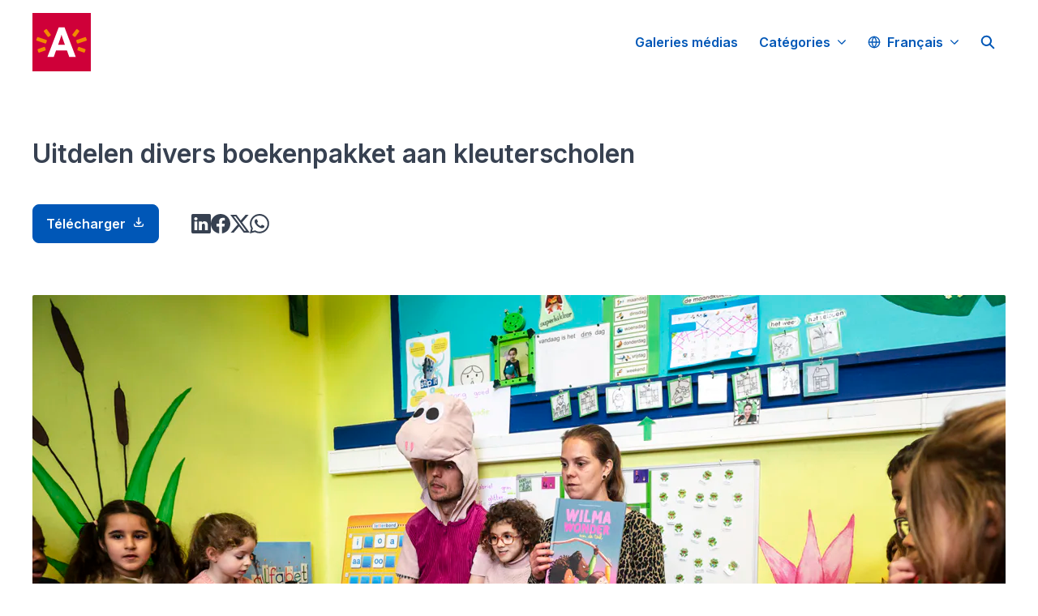

--- FILE ---
content_type: text/html; charset=utf-8
request_url: https://pers.antwerpen.be/fr/media/album/20799
body_size: 23467
content:
<!DOCTYPE html><html lang="fr" dir="ltr"><head><meta charSet="utf-8"/><meta name="viewport" content="width=device-width, initial-scale=1"/><link rel="preload" as="image" imageSrcSet="https://cdn.assets.prezly.com/cb2999cd-2f2d-4432-bb01-0d295f5b0914/-/preview/1500x1000/-/resize/1200/Boekenpakket%20Het%20Baronneke%20-%20Jonathan%20Ramael-3.jpg 1200w, https://cdn.assets.prezly.com/cb2999cd-2f2d-4432-bb01-0d295f5b0914/-/preview/1500x1000/-/resize/800/Boekenpakket%20Het%20Baronneke%20-%20Jonathan%20Ramael-3.jpg 800w, https://cdn.assets.prezly.com/cb2999cd-2f2d-4432-bb01-0d295f5b0914/-/preview/1500x1000/-/resize/400/Boekenpakket%20Het%20Baronneke%20-%20Jonathan%20Ramael-3.jpg 400w, https://cdn.assets.prezly.com/cb2999cd-2f2d-4432-bb01-0d295f5b0914/-/preview/1500x1000/-/resize/800/Boekenpakket%20Het%20Baronneke%20-%20Jonathan%20Ramael-3.jpg 800w" imageSizes="(max-width: 992px) 800px, (max-width: 576px) 400px, 1200px"/><link rel="preload" as="image" imageSrcSet="https://cdn.assets.prezly.com/e438dde6-e54a-41ca-9f85-5577a075b6b8/-/preview/1500x1000/-/resize/1200/Boekenpakket%20Het%20Baronneke%20-%20Jonathan%20Ramael-4.jpg 1200w, https://cdn.assets.prezly.com/e438dde6-e54a-41ca-9f85-5577a075b6b8/-/preview/1500x1000/-/resize/800/Boekenpakket%20Het%20Baronneke%20-%20Jonathan%20Ramael-4.jpg 800w, https://cdn.assets.prezly.com/e438dde6-e54a-41ca-9f85-5577a075b6b8/-/preview/1500x1000/-/resize/400/Boekenpakket%20Het%20Baronneke%20-%20Jonathan%20Ramael-4.jpg 400w, https://cdn.assets.prezly.com/e438dde6-e54a-41ca-9f85-5577a075b6b8/-/preview/1500x1000/-/resize/800/Boekenpakket%20Het%20Baronneke%20-%20Jonathan%20Ramael-4.jpg 800w" imageSizes="(max-width: 992px) 800px, (max-width: 576px) 400px, 1200px"/><link rel="preload" as="image" imageSrcSet="https://cdn.assets.prezly.com/fdfe4200-a5ad-4272-9e08-683004289b2b/-/preview/1000x500/-/resize/1200/Boekenpakket%20Het%20Baronneke%20-%20Jonathan%20Ramael-5.jpg 1200w, https://cdn.assets.prezly.com/fdfe4200-a5ad-4272-9e08-683004289b2b/-/preview/1000x500/-/resize/800/Boekenpakket%20Het%20Baronneke%20-%20Jonathan%20Ramael-5.jpg 800w, https://cdn.assets.prezly.com/fdfe4200-a5ad-4272-9e08-683004289b2b/-/preview/1000x500/-/resize/400/Boekenpakket%20Het%20Baronneke%20-%20Jonathan%20Ramael-5.jpg 400w" imageSizes="(max-width: 992px) 800px, (max-width: 576px) 400px, 1200px"/><link rel="preload" as="image" imageSrcSet="https://cdn.assets.prezly.com/b1cce4e4-0c67-44ca-8841-253b4210d137/-/preview/1000x500/-/resize/1200/Boekenpakket%20Het%20Baronneke%20-%20Jonathan%20Ramael-2.jpg 1200w, https://cdn.assets.prezly.com/b1cce4e4-0c67-44ca-8841-253b4210d137/-/preview/1000x500/-/resize/800/Boekenpakket%20Het%20Baronneke%20-%20Jonathan%20Ramael-2.jpg 800w, https://cdn.assets.prezly.com/b1cce4e4-0c67-44ca-8841-253b4210d137/-/preview/1000x500/-/resize/400/Boekenpakket%20Het%20Baronneke%20-%20Jonathan%20Ramael-2.jpg 400w" imageSizes="(max-width: 992px) 800px, (max-width: 576px) 400px, 1200px"/><link rel="preload" as="image" imageSrcSet="https://cdn.assets.prezly.com/eccf7dd1-2184-47db-8117-08d048d57740/-/preview/1500x1000/-/resize/1200/Boekenpakket%20Het%20Baronneke%20-%20Jonathan%20Ramael.jpg 1200w, https://cdn.assets.prezly.com/eccf7dd1-2184-47db-8117-08d048d57740/-/preview/1500x1000/-/resize/800/Boekenpakket%20Het%20Baronneke%20-%20Jonathan%20Ramael.jpg 800w, https://cdn.assets.prezly.com/eccf7dd1-2184-47db-8117-08d048d57740/-/preview/1500x1000/-/resize/400/Boekenpakket%20Het%20Baronneke%20-%20Jonathan%20Ramael.jpg 400w, https://cdn.assets.prezly.com/eccf7dd1-2184-47db-8117-08d048d57740/-/preview/1500x1000/-/resize/800/Boekenpakket%20Het%20Baronneke%20-%20Jonathan%20Ramael.jpg 800w" imageSizes="(max-width: 992px) 800px, (max-width: 576px) 400px, 1200px"/><link rel="stylesheet" href="/_next/static/css/ee84f34841fa9641.css" data-precedence="next"/><link rel="stylesheet" href="/_next/static/css/0e630c81e3b085d0.css" data-precedence="next"/><link rel="stylesheet" href="/_next/static/css/42b5df4ef1af6935.css" data-precedence="next"/><link rel="stylesheet" href="/_next/static/css/cd216538c2848b25.css" data-precedence="next"/><link rel="stylesheet" href="/_next/static/css/0628645eabf78507.css" data-precedence="next"/><link rel="preload" as="script" fetchPriority="low" href="/_next/static/chunks/webpack-15f26d916f8ea14a.js"/><script src="/_next/static/chunks/1e34a46b-e46b04d9d267f414.js" async=""></script><script src="/_next/static/chunks/7452-8801dfcc3d98b857.js" async=""></script><script src="/_next/static/chunks/main-app-aa2b9203a96f9252.js" async=""></script><script src="/_next/static/chunks/9404-e8e509f9e3516816.js" async=""></script><script src="/_next/static/chunks/148-53b3dd9810e128e1.js" async=""></script><script src="/_next/static/chunks/app/global-error-ddd5823eb4ad117d.js" async=""></script><script src="/_next/static/chunks/7908-28d5206a7adfa9c5.js" async=""></script><script src="/_next/static/chunks/6859-b91043782a4ef8bc.js" async=""></script><script src="/_next/static/chunks/7934-7ac284b66e33799c.js" async=""></script><script src="/_next/static/chunks/2847-bd4b57d378ae60e7.js" async=""></script><script src="/_next/static/chunks/4328-954be2b302271acd.js" async=""></script><script src="/_next/static/chunks/6909-79c6b1724e391fd2.js" async=""></script><script src="/_next/static/chunks/9109-6a18bb540d9405ee.js" async=""></script><script src="/_next/static/chunks/8702-37a9f133e2a8702e.js" async=""></script><script src="/_next/static/chunks/app/%5BlocaleCode%5D/(index)/page-7b2aa1d7a6986195.js" async=""></script><script src="/_next/static/chunks/4644-5da1ddb6a1c34a5e.js" async=""></script><script src="/_next/static/chunks/2905-9f619429433df6d8.js" async=""></script><script src="/_next/static/chunks/6009-8a36f79aabda3c9f.js" async=""></script><script src="/_next/static/chunks/3956-c10f2ade643ae11b.js" async=""></script><script src="/_next/static/chunks/app/%5BlocaleCode%5D/media/album/%5Buuid%5D/page-f7495e183e57034d.js" async=""></script><script src="/_next/static/chunks/8a6901b8-9fbfb8983f596cbc.js" async=""></script><script src="/_next/static/chunks/8835-85c9091741e42dfc.js" async=""></script><script src="/_next/static/chunks/7701-92e9a5cf5f38a06c.js" async=""></script><script src="/_next/static/chunks/3897-c14684eb821f66dd.js" async=""></script><script src="/_next/static/chunks/app/%5BlocaleCode%5D/layout-6706a954b9515082.js" async=""></script><script src="/_next/static/chunks/app/%5BlocaleCode%5D/error-103f97d337884120.js" async=""></script><meta name="theme-color" content="#FFFFFF"/><meta name="og:locale" content="fr"/><link rel="preconnect" href="https://fonts.googleapis.com"/><link rel="preconnect" href="https://fonts.gstatic.com" crossorigin=""/><link href="https://fonts.googleapis.com/css2?display=swap&amp;family=Inter:wght@400;500;600;700;900" rel="stylesheet"/><style>:root { --prezly-font-family: Inter, sans-serif;
--prezly-font-family-secondary: Inter, sans-serif;
--prezly-border-color: #37415133;
--prezly-border-color-secondary: #3741514d;
--prezly-text-color: #374151;
--prezly-text-color-secondary: #374151cc;
--prezly-text-color-tertiary: #37415199;
--prezly-text-color-hover: #374151;
--prezly-background-color: #FFFFFF;
--prezly-background-color-secondary: #fafafaff;
--prezly-background-color-intermediate: #f7f7f7ff;
--prezly-background-color-tertiary: #f2f2f2ff;
--prezly-accent-color: #0057B7;
--prezly-accent-color-active: #003f84ff;
--prezly-accent-color-hover: #0063d0ff;
--prezly-accent-color-button-text: #ffffff;
--prezly-header-background-color: #FFFFFF;
--prezly-header-link-color: #0057B7;
--prezly-header-link-hover-color: #0057B7;
--prezly-footer-background-color: #FFFFFF;
--prezly-footer-text-color: #374151;
--prezly-footer-text-color-variation: #374151;
--prezly-placeholder-background-color: #ffffffff;
--prezly-white: #ffffff;
--prezly-black: #000000;
--prezly-grey: #757575 }</style><title>Galerie de presse: Uitdelen divers boekenpakket aan kleuterscholen</title><meta name="description" content="5 images"/><meta name="robots" content="index, follow"/><link rel="canonical" href="https://pers.antwerpen.be/fr/media/album/6329aed6-ffaf-4da3-bdfc-585eb214c2dc"/><link rel="alternate" hrefLang="de" href="https://pers.antwerpen.be/de/media/album/6329aed6-ffaf-4da3-bdfc-585eb214c2dc"/><link rel="alternate" hrefLang="en" href="https://pers.antwerpen.be/en/media/album/6329aed6-ffaf-4da3-bdfc-585eb214c2dc"/><link rel="alternate" hrefLang="fr" href="https://pers.antwerpen.be/fr/media/album/6329aed6-ffaf-4da3-bdfc-585eb214c2dc"/><link rel="alternate" hrefLang="nl" href="https://pers.antwerpen.be/media/album/6329aed6-ffaf-4da3-bdfc-585eb214c2dc"/><link rel="alternate" hrefLang="nl-BE" href="https://pers.antwerpen.be/media/album/6329aed6-ffaf-4da3-bdfc-585eb214c2dc"/><link rel="alternate" hrefLang="x-default" href="https://pers.antwerpen.be/en/media/album/6329aed6-ffaf-4da3-bdfc-585eb214c2dc"/><meta property="og:title" content="Galerie de presse: Uitdelen divers boekenpakket aan kleuterscholen"/><meta property="og:description" content="5 images"/><meta property="og:site_name" content="Stad Antwerpen"/><meta property="og:locale" content="fr"/><meta property="og:image" content="https://cdn.uc.assets.prezly.com/cb2999cd-2f2d-4432-bb01-0d295f5b0914/"/><meta property="og:image:alt" content="Galerie de presse: Uitdelen divers boekenpakket aan kleuterscholen"/><meta name="twitter:card" content="summary"/><meta name="twitter:site" content="Stad Antwerpen"/><meta name="twitter:title" content="Galerie de presse: Uitdelen divers boekenpakket aan kleuterscholen"/><meta name="twitter:description" content="5 images"/><meta name="twitter:image" content="https://cdn.uc.assets.prezly.com/cb2999cd-2f2d-4432-bb01-0d295f5b0914/"/><link rel="shortcut icon" href="https://cdn.uc.assets.prezly.com/dc1bcda2-974e-4c2c-a54f-0ca5ef9558f6/-/preview/180x180/android-chrome-512x512.png"/><link rel="apple-touch-icon" href="https://cdn.uc.assets.prezly.com/dc1bcda2-974e-4c2c-a54f-0ca5ef9558f6/-/preview/180x180/android-chrome-512x512.png"/><script>document.querySelectorAll('body link[rel="icon"], body link[rel="apple-touch-icon"]').forEach(el => document.head.appendChild(el))</script><script src="/_next/static/chunks/polyfills-42372ed130431b0a.js" noModule=""></script></head><body><div hidden=""><!--$--><!--/$--></div><div class="layout_layout__E48_k"><header class="Header_container__8M0B4"><div class="container"><nav class="Header_header__cqpNv"><a class="Header_newsroom__LjUTA" href="/fr"><img alt="Stad Antwerpen" loading="lazy" width="72" height="72" decoding="async" data-nimg="1" class="Logo_logo__SEwEG Logo_portrait__uo_I0 Logo_medium__o98lG" style="color:transparent" srcSet="https://cdn.assets.prezly.com/64869813-f18c-4d48-a63b-edbe11e398c3/a-logo.svg 1x, https://cdn.assets.prezly.com/64869813-f18c-4d48-a63b-edbe11e398c3/a-logo.svg 2x" src="https://cdn.assets.prezly.com/64869813-f18c-4d48-a63b-edbe11e398c3/a-logo.svg"/></a><div class="Header_navigationWrapper__ZCw1l"><a class="Button_button__8B4nB Header_searchToggle__FLmzB Button_navigation__9rGNy Button_iconOnly__bKq8w" aria-expanded="false" title="Recherche" aria-label="Recherche" href="/fr/search"><svg xmlns="http://www.w3.org/2000/svg" fill="none" viewBox="0 0 16 16" width="16" height="16" class="Button_icon__V37WX Button_left__sABrt"><path fill="currentColor" fill-rule="evenodd" d="M6.543.667a5.877 5.877 0 1 0 3.496 10.601l3.81 3.81a.869.869 0 1 0 1.23-1.228l-3.812-3.81A5.877 5.877 0 0 0 6.543.666m-4.14 5.877a4.14 4.14 0 1 1 8.28 0 4.14 4.14 0 0 1-8.28 0" clip-rule="evenodd"></path></svg></a><button type="button" class="Button_button__8B4nB Header_navigationToggle__KSeiK Button_navigation__9rGNy Button_iconOnly__bKq8w" aria-expanded="false" aria-controls="menu" title="Menu déroulant" aria-label="Menu déroulant"><svg xmlns="http://www.w3.org/2000/svg" fill="none" viewBox="0 0 24 24" width="16" height="16" class="Button_icon__V37WX Button_left__sABrt"><path fill="currentColor" fill-rule="evenodd" d="M3 6a1 1 0 0 1 1-1h16a1 1 0 1 1 0 2H4a1 1 0 0 1-1-1m0 6a1 1 0 0 1 1-1h16a1 1 0 1 1 0 2H4a1 1 0 0 1-1-1m0 6a1 1 0 0 1 1-1h16a1 1 0 1 1 0 2H4a1 1 0 0 1-1-1" clip-rule="evenodd"></path></svg><span>​</span></button><div class="Header_navigation__gGzZ6"><div role="none" class="Header_backdrop__FlLNq"></div><ul id="menu" class="Header_navigationInner__w1lgS"><li class="Header_navigationItem__2tlrA"><a class="Button_button__8B4nB Header_navigationButton__ZStMw Button_navigation__9rGNy" href="/fr/media"><span>Galeries médias</span></a></li><li class="Header_navigationItem__2tlrA CategoriesNav_mobileCategories__iAK5_"><div class="Dropdown_container__pISnx" data-headlessui-state=""><button type="button" class="Button_button__8B4nB Header_navigationButton__ZStMw Dropdown_buttonWithMobileDisplay__azrbo Button_navigation__9rGNy" id="headlessui-menu-button-«R1qksiinb»" aria-haspopup="menu" aria-expanded="false" data-headlessui-state=""><span>Catégories</span></button><div class="Dropdown_menu__AOIpj CategoriesNavMobile_dropdown__At_P0 Dropdown_withMobileDisplay__LGB_E" id="headlessui-menu-items-«R2qksiinb»" role="menu" style="--button-width:0px" data-headlessui-state=""><ul class="CategoriesNavMobile_regularContainer__s2aLQ"><li class="DropdownItem_item___I7c7 DropdownItem_withMobileDisplay__6M_nP" id="headlessui-menu-item-«R1uqksiinb»" role="menuitem" tabindex="-1" data-headlessui-state=""><a class="DropdownItem_link__ymB2n" href="/fr/category/visit-antwerpen"><span class="CategoryItem_title__0HN1B">Visit Antwerpen</span></a></li></ul></div></div></li><li class="Header_navigationItem__2tlrA CategoriesNav_desktopCategories__tNRBg"><div data-headlessui-state=""><button type="button" class="Button_button__8B4nB CategoriesNavDesktop_button___Z93p Header_navigationButton__ZStMw Button_navigation__9rGNy" aria-expanded="false" data-headlessui-state=""><span>Catégories</span><svg xmlns="http://www.w3.org/2000/svg" fill="none" viewBox="0 0 12 12" width="16" height="16" class="Button_icon__V37WX Button_right__hcAI_"><path fill="currentColor" fill-rule="evenodd" d="M1.135 3.37a.63.63 0 0 0-.01.907L5.468 8.62a.664.664 0 0 0 .94 0l4.343-4.342a.63.63 0 0 0-.011-.907.67.67 0 0 0-.929.01L5.937 7.254 2.064 3.381a.67.67 0 0 0-.929-.01" clip-rule="evenodd"></path></svg></button></div><span hidden="" style="position:fixed;top:1px;left:1px;width:1px;height:0;padding:0;margin:-1px;overflow:hidden;clip:rect(0, 0, 0, 0);white-space:nowrap;border-width:0;display:none"></span></li><li class="Header_navigationItem__2tlrA"><div class="Dropdown_container__pISnx" data-headlessui-state=""><button type="button" class="Button_button__8B4nB Header_navigationButton__ZStMw Dropdown_buttonWithMobileDisplay__azrbo Button_navigation__9rGNy" id="headlessui-menu-button-«Rf4siinb»" aria-haspopup="menu" aria-expanded="false" data-headlessui-state=""><svg xmlns="http://www.w3.org/2000/svg" width="16" height="16" viewBox="0 0 24 24" fill="none" stroke="currentColor" stroke-width="2" stroke-linecap="round" stroke-linejoin="round" class="lucide lucide-globe Button_icon__V37WX Button_left__sABrt"><circle cx="12" cy="12" r="10"></circle><path d="M12 2a14.5 14.5 0 0 0 0 20 14.5 14.5 0 0 0 0-20"></path><path d="M2 12h20"></path></svg><span>Français<svg xmlns="http://www.w3.org/2000/svg" fill="none" viewBox="0 0 12 12" aria-hidden="true" width="12" height="12" class="Dropdown_caret__8t6In"><path fill="currentColor" fill-rule="evenodd" d="M1.135 3.37a.63.63 0 0 0-.01.907L5.468 8.62a.664.664 0 0 0 .94 0l4.343-4.342a.63.63 0 0 0-.011-.907.67.67 0 0 0-.929.01L5.937 7.254 2.064 3.381a.67.67 0 0 0-.929-.01" clip-rule="evenodd"></path></svg></span></button></div></li></ul></div><!--$!--><template data-dgst="BAILOUT_TO_CLIENT_SIDE_RENDERING"></template><!--/$--></div></nav></div></header><main class="layout_content__hN3QC"><div class="Gallery_container__MXLlY"><div class="PageTitle_container__AYRpT Gallery_title__nAJNF"><h1 class="PageTitle_title__709e6">Uitdelen divers boekenpakket aan kleuterscholen</h1></div><div class="Gallery_links__psyGf"><a href="https://ucarecdn.com/d3fe3d5d-5383-4b2e-93c5-e9fb07dd5f9f~5/archive/zip/Uitdelen%20divers%20boekenpakket%20aan%20kleuterscholen.zip" class="Button_button__8B4nB DownloadLink_link___m1Uq Button_primary__KcWsb" download="" rel="nofollow"><span>Télécharger<svg xmlns="http://www.w3.org/2000/svg" fill="none" viewBox="0 0 24 24" aria-hidden="true" width="16" height="16" class="DownloadLink_icon__q_K1L"><path fill="currentColor" fill-rule="evenodd" d="M12 3a1 1 0 0 1 1 1v9.586l2.293-2.293a1 1 0 0 1 1.414 1.414l-4 4a1 1 0 0 1-1.414 0l-4-4a1 1 0 1 1 1.414-1.414L11 13.586V4a1 1 0 0 1 1-1M4 15a1 1 0 0 1 1 1v1a2 2 0 0 0 2 2h10a2 2 0 0 0 2-2v-1a1 1 0 1 1 2 0v1a4 4 0 0 1-4 4H7a4 4 0 0 1-4-4v-1a1 1 0 0 1 1-1" clip-rule="evenodd"></path></svg></span></a><div class="Gallery_shareLinks__qoiJ4 SocialShare_social__EbtaQ"><a aria-label="Partager : Linkedin" class="SocialShare_socialLink__Nbd_P" href="https://www.linkedin.com/sharing/share-offsite?url=https%3A%2F%2Fpers.antwerpen.be%2Fmedia%2Falbum%2F6329aed6-ffaf-4da3-bdfc-585eb214c2dc&amp;text=Uitdelen+divers+boekenpakket+aan+kleuterscholen" rel="noopener noreferrer" target="_blank"><svg xmlns="http://www.w3.org/2000/svg" fill="none" viewBox="0 0 24 24" class="SocialShare_socialIcon__H0CxZ"><path fill="currentColor" fill-rule="evenodd" d="M.07 1.72C.07.77.86 0 1.833 0h20.324c.973 0 1.762.77 1.762 1.72v20.56c0 .95-.789 1.72-1.762 1.72H1.833C.859 24 .07 23.23.07 22.28zM7.3 20.09V9.253H3.696V20.09zM5.497 7.773c1.257 0 2.038-.832 2.038-1.872-.023-1.063-.781-1.872-2.014-1.872S3.484 4.838 3.484 5.9c0 1.04.782 1.872 1.99 1.872zm7.397 12.317H9.293s.047-9.82 0-10.837h3.602v1.534l-.024.038h.024v-.038C13.374 10.05 14.231 9 16.141 9c2.37 0 4.147 1.549 4.147 4.877v6.214h-3.601v-5.797c0-1.457-.522-2.451-1.825-2.451-.995 0-1.588.67-1.848 1.317-.095.232-.119.555-.119.88z" clip-rule="evenodd"></path></svg></a><a aria-label="Partager : Facebook" class="SocialShare_socialLink__Nbd_P" href="https://www.facebook.com/sharer/sharer.php?u=https%3A%2F%2Fpers.antwerpen.be%2Fmedia%2Falbum%2F6329aed6-ffaf-4da3-bdfc-585eb214c2dc" rel="noopener noreferrer" target="_blank"><svg xmlns="http://www.w3.org/2000/svg" fill="none" viewBox="0 0 24 24" class="SocialShare_socialIcon__H0CxZ"><path fill="currentColor" fill-rule="evenodd" d="M24 12.073C24 5.405 18.627 0 12 0S0 5.405 0 12.073C0 18.1 4.388 23.094 10.125 24v-8.437H7.078v-3.49h3.047v-2.66c0-3.025 1.791-4.697 4.533-4.697 1.313 0 2.686.236 2.686.236v2.971H15.83c-1.491 0-1.956.93-1.956 1.886v2.264h3.328l-.532 3.49h-2.796V24C19.612 23.094 24 18.1 24 12.073" clip-rule="evenodd"></path></svg></a><a aria-label="Partager : Twitter" class="SocialShare_socialLink__Nbd_P" href="https://twitter.com/intent/tweet?url=https%3A%2F%2Fpers.antwerpen.be%2Fmedia%2Falbum%2F6329aed6-ffaf-4da3-bdfc-585eb214c2dc&amp;text=Uitdelen+divers+boekenpakket+aan+kleuterscholen" rel="noopener noreferrer" target="_blank"><svg xmlns="http://www.w3.org/2000/svg" fill="none" viewBox="0 0 24 24" class="SocialShare_socialIcon__H0CxZ"><path fill="currentColor" d="M18.901 1h3.68l-8.04 9.319L24 23h-7.406l-5.8-7.691L4.156 23H.474l8.6-9.968L0 1h7.594l5.243 7.03zM17.61 20.766h2.039L6.486 3.116H4.298z"></path></svg></a><a aria-label="Partager : Whatsapp" class="SocialShare_socialLink__Nbd_P" href="https://api.whatsapp.com/send?text=Uitdelen+divers+boekenpakket+aan+kleuterscholen+https%3A%2F%2Fpers.antwerpen.be%2Fmedia%2Falbum%2F6329aed6-ffaf-4da3-bdfc-585eb214c2dc" rel="noopener noreferrer" target="_blank"><svg xmlns="http://www.w3.org/2000/svg" fill="none" viewBox="0 0 24 24" class="SocialShare_socialIcon__H0CxZ"><path fill="currentColor" d="m0 24 1.686-6.163A11.87 11.87 0 0 1 .1 11.891C.102 5.335 5.437 0 11.992 0a11.82 11.82 0 0 1 8.413 3.488 11.82 11.82 0 0 1 3.48 8.414c-.003 6.557-5.338 11.892-11.893 11.892a11.9 11.9 0 0 1-5.688-1.448zm6.596-3.807c1.676.995 3.276 1.591 5.392 1.592 5.448 0 9.886-4.434 9.89-9.885.001-5.462-4.416-9.89-9.882-9.892-5.452 0-9.887 4.434-9.889 9.884 0 2.225.651 3.891 1.746 5.634l-.999 3.648zm11.387-5.464c-.074-.124-.272-.198-.57-.347s-1.758-.868-2.03-.967c-.273-.099-.47-.149-.67.149-.198.297-.768.967-.94 1.165-.174.198-.348.223-.645.074s-1.255-.462-2.39-1.475c-.883-.788-1.48-1.761-1.653-2.059-.173-.297-.018-.458.13-.606.134-.133.297-.347.446-.521.151-.172.2-.296.3-.495.1-.198.05-.372-.025-.521-.075-.148-.669-1.611-.916-2.206-.242-.579-.487-.501-.669-.51l-.57-.01c-.198 0-.52.074-.792.372S5.95 7.788 5.95 9.251s1.065 2.876 1.213 3.074c.15.198 2.095 3.2 5.076 4.487.71.306 1.263.489 1.694.626.712.226 1.36.194 1.872.118.571-.085 1.758-.719 2.006-1.413s.248-1.29.173-1.414"></path></svg></a></div></div><div class="ContentRenderer_renderer__IBbst"><section class="prezly-slate-document" data-version="0.50"><figure id="gallery-9f6d0aa0-6a28-4a81-a83e-265518785a7b" class="prezly-slate-gallery prezly-slate-gallery--contained"><div class="prezly-slate-gallery__images" style="margin:-2px"><div class="prezly-slate-gallery__row"><a aria-label="Voorstelling divers boekenpakket in school Baronneke © Jonathan Ramael" class="prezly-slate-image-rollover prezly-slate-gallery-image prezly-slate-gallery-image--with-border-radius" id="gallery-image-cb2999cd-2f2d-4432-bb01-0d295f5b0914" href="https://cdn.assets.prezly.com/cb2999cd-2f2d-4432-bb01-0d295f5b0914/Boekenpakket%20Het%20Baronneke%20-%20Jonathan%20Ramael-3.jpg" style="flex-basis:100%;width:100%;height:66.52849740932643%;margin:2px"><span class="prezly-slate-image-rollover__content"><img alt="" class="prezly-slate-media prezly-slate-gallery-image__media prezly-slate-media--image" src="https://cdn.assets.prezly.com/cb2999cd-2f2d-4432-bb01-0d295f5b0914/-/preview/1500x1000/-/format/auto/Boekenpakket%20Het%20Baronneke%20-%20Jonathan%20Ramael-3.jpg" srcSet="https://cdn.assets.prezly.com/cb2999cd-2f2d-4432-bb01-0d295f5b0914/-/preview/1500x1000/-/resize/1200/Boekenpakket%20Het%20Baronneke%20-%20Jonathan%20Ramael-3.jpg 1200w, https://cdn.assets.prezly.com/cb2999cd-2f2d-4432-bb01-0d295f5b0914/-/preview/1500x1000/-/resize/800/Boekenpakket%20Het%20Baronneke%20-%20Jonathan%20Ramael-3.jpg 800w, https://cdn.assets.prezly.com/cb2999cd-2f2d-4432-bb01-0d295f5b0914/-/preview/1500x1000/-/resize/400/Boekenpakket%20Het%20Baronneke%20-%20Jonathan%20Ramael-3.jpg 400w, https://cdn.assets.prezly.com/cb2999cd-2f2d-4432-bb01-0d295f5b0914/-/preview/1500x1000/-/resize/800/Boekenpakket%20Het%20Baronneke%20-%20Jonathan%20Ramael-3.jpg 800w" sizes="(max-width: 992px) 800px, (max-width: 576px) 400px, 1200px"/><span class="prezly-slate-image-rollover__dim"></span><span class="prezly-slate-image-rollover__caption"><span class="prezly-slate-image-rollover__caption-icon-container"><svg xmlns="http://www.w3.org/2000/svg" viewBox="0 0 16 16" role="img" aria-hidden="true" class="prezly-slate-image-rollover__caption-icon"><path fill="currentColor" fill-rule="evenodd" d="M5.828 10.172a.5.5 0 0 0-.707 0l-4.096 4.096V11.5a.5.5 0 0 0-1 0v3.975a.5.5 0 0 0 .5.5H4.5a.5.5 0 0 0 0-1H1.732l4.096-4.096a.5.5 0 0 0 0-.707m4.344-4.344a.5.5 0 0 0 .707 0l4.096-4.096V4.5a.5.5 0 1 0 1 0V.525a.5.5 0 0 0-.5-.5H11.5a.5.5 0 0 0 0 1h2.768l-4.096 4.096a.5.5 0 0 0 0 .707"></path></svg></span><span class="prezly-slate-image-rollover__caption-text"><span class="" title="Voorstelling divers boekenpakket in school Baronneke © Jonathan Ramael">Voorstelling divers boekenpakket in school Baronneke © Jonathan Ramael</span></span></span></span></a></div><div class="prezly-slate-gallery__row"><a aria-label="Voorstelling divers boekenpakket in school Baronneke © Jonathan Ramael" class="prezly-slate-image-rollover prezly-slate-gallery-image prezly-slate-gallery-image--with-border-radius" id="gallery-image-e438dde6-e54a-41ca-9f85-5577a075b6b8" href="https://cdn.assets.prezly.com/e438dde6-e54a-41ca-9f85-5577a075b6b8/Boekenpakket%20Het%20Baronneke%20-%20Jonathan%20Ramael-4.jpg" style="flex-basis:100%;width:100%;height:66.52849740932643%;margin:2px"><span class="prezly-slate-image-rollover__content"><img alt="" class="prezly-slate-media prezly-slate-gallery-image__media prezly-slate-media--image" src="https://cdn.assets.prezly.com/e438dde6-e54a-41ca-9f85-5577a075b6b8/-/preview/1500x1000/-/format/auto/Boekenpakket%20Het%20Baronneke%20-%20Jonathan%20Ramael-4.jpg" srcSet="https://cdn.assets.prezly.com/e438dde6-e54a-41ca-9f85-5577a075b6b8/-/preview/1500x1000/-/resize/1200/Boekenpakket%20Het%20Baronneke%20-%20Jonathan%20Ramael-4.jpg 1200w, https://cdn.assets.prezly.com/e438dde6-e54a-41ca-9f85-5577a075b6b8/-/preview/1500x1000/-/resize/800/Boekenpakket%20Het%20Baronneke%20-%20Jonathan%20Ramael-4.jpg 800w, https://cdn.assets.prezly.com/e438dde6-e54a-41ca-9f85-5577a075b6b8/-/preview/1500x1000/-/resize/400/Boekenpakket%20Het%20Baronneke%20-%20Jonathan%20Ramael-4.jpg 400w, https://cdn.assets.prezly.com/e438dde6-e54a-41ca-9f85-5577a075b6b8/-/preview/1500x1000/-/resize/800/Boekenpakket%20Het%20Baronneke%20-%20Jonathan%20Ramael-4.jpg 800w" sizes="(max-width: 992px) 800px, (max-width: 576px) 400px, 1200px"/><span class="prezly-slate-image-rollover__dim"></span><span class="prezly-slate-image-rollover__caption"><span class="prezly-slate-image-rollover__caption-icon-container"><svg xmlns="http://www.w3.org/2000/svg" viewBox="0 0 16 16" role="img" aria-hidden="true" class="prezly-slate-image-rollover__caption-icon"><path fill="currentColor" fill-rule="evenodd" d="M5.828 10.172a.5.5 0 0 0-.707 0l-4.096 4.096V11.5a.5.5 0 0 0-1 0v3.975a.5.5 0 0 0 .5.5H4.5a.5.5 0 0 0 0-1H1.732l4.096-4.096a.5.5 0 0 0 0-.707m4.344-4.344a.5.5 0 0 0 .707 0l4.096-4.096V4.5a.5.5 0 1 0 1 0V.525a.5.5 0 0 0-.5-.5H11.5a.5.5 0 0 0 0 1h2.768l-4.096 4.096a.5.5 0 0 0 0 .707"></path></svg></span><span class="prezly-slate-image-rollover__caption-text"><span class="" title="Voorstelling divers boekenpakket in school Baronneke © Jonathan Ramael">Voorstelling divers boekenpakket in school Baronneke © Jonathan Ramael</span></span></span></span></a></div><div class="prezly-slate-gallery__row"><a aria-label="Voorstelling divers boekenpakket in school Baronneke © Jonathan Ramael" class="prezly-slate-image-rollover prezly-slate-gallery-image prezly-slate-gallery-image--with-border-radius" id="gallery-image-fdfe4200-a5ad-4272-9e08-683004289b2b" href="https://cdn.assets.prezly.com/fdfe4200-a5ad-4272-9e08-683004289b2b/Boekenpakket%20Het%20Baronneke%20-%20Jonathan%20Ramael-5.jpg" style="flex-basis:49.99890411227922%;width:49.99890411227922%;height:33.26792490942269%;margin:2px"><span class="prezly-slate-image-rollover__content"><img alt="" class="prezly-slate-media prezly-slate-gallery-image__media prezly-slate-media--image" src="https://cdn.assets.prezly.com/fdfe4200-a5ad-4272-9e08-683004289b2b/-/preview/1000x500/-/format/auto/Boekenpakket%20Het%20Baronneke%20-%20Jonathan%20Ramael-5.jpg" srcSet="https://cdn.assets.prezly.com/fdfe4200-a5ad-4272-9e08-683004289b2b/-/preview/1000x500/-/resize/1200/Boekenpakket%20Het%20Baronneke%20-%20Jonathan%20Ramael-5.jpg 1200w, https://cdn.assets.prezly.com/fdfe4200-a5ad-4272-9e08-683004289b2b/-/preview/1000x500/-/resize/800/Boekenpakket%20Het%20Baronneke%20-%20Jonathan%20Ramael-5.jpg 800w, https://cdn.assets.prezly.com/fdfe4200-a5ad-4272-9e08-683004289b2b/-/preview/1000x500/-/resize/400/Boekenpakket%20Het%20Baronneke%20-%20Jonathan%20Ramael-5.jpg 400w" sizes="(max-width: 992px) 800px, (max-width: 576px) 400px, 1200px"/><span class="prezly-slate-image-rollover__dim"></span><span class="prezly-slate-image-rollover__caption"><span class="prezly-slate-image-rollover__caption-icon-container"><svg xmlns="http://www.w3.org/2000/svg" viewBox="0 0 16 16" role="img" aria-hidden="true" class="prezly-slate-image-rollover__caption-icon"><path fill="currentColor" fill-rule="evenodd" d="M5.828 10.172a.5.5 0 0 0-.707 0l-4.096 4.096V11.5a.5.5 0 0 0-1 0v3.975a.5.5 0 0 0 .5.5H4.5a.5.5 0 0 0 0-1H1.732l4.096-4.096a.5.5 0 0 0 0-.707m4.344-4.344a.5.5 0 0 0 .707 0l4.096-4.096V4.5a.5.5 0 1 0 1 0V.525a.5.5 0 0 0-.5-.5H11.5a.5.5 0 0 0 0 1h2.768l-4.096 4.096a.5.5 0 0 0 0 .707"></path></svg></span><span class="prezly-slate-image-rollover__caption-text"><span class="" title="Voorstelling divers boekenpakket in school Baronneke © Jonathan Ramael">Voorstelling divers boekenpakket in school Baronneke © Jonathan Ramael</span></span></span></span></a><a aria-label="Voorstelling divers boekenpakket in school Baronneke © Jonathan Ramael" class="prezly-slate-image-rollover prezly-slate-gallery-image prezly-slate-gallery-image--with-border-radius" id="gallery-image-b1cce4e4-0c67-44ca-8841-253b4210d137" href="https://cdn.assets.prezly.com/b1cce4e4-0c67-44ca-8841-253b4210d137/Boekenpakket%20Het%20Baronneke%20-%20Jonathan%20Ramael-2.jpg" style="flex-basis:50.00109588772078%;width:50.00109588772078%;height:33.26792490942269%;margin:2px"><span class="prezly-slate-image-rollover__content"><img alt="" class="prezly-slate-media prezly-slate-gallery-image__media prezly-slate-media--image" src="https://cdn.assets.prezly.com/b1cce4e4-0c67-44ca-8841-253b4210d137/-/preview/1000x500/-/format/auto/Boekenpakket%20Het%20Baronneke%20-%20Jonathan%20Ramael-2.jpg" srcSet="https://cdn.assets.prezly.com/b1cce4e4-0c67-44ca-8841-253b4210d137/-/preview/1000x500/-/resize/1200/Boekenpakket%20Het%20Baronneke%20-%20Jonathan%20Ramael-2.jpg 1200w, https://cdn.assets.prezly.com/b1cce4e4-0c67-44ca-8841-253b4210d137/-/preview/1000x500/-/resize/800/Boekenpakket%20Het%20Baronneke%20-%20Jonathan%20Ramael-2.jpg 800w, https://cdn.assets.prezly.com/b1cce4e4-0c67-44ca-8841-253b4210d137/-/preview/1000x500/-/resize/400/Boekenpakket%20Het%20Baronneke%20-%20Jonathan%20Ramael-2.jpg 400w" sizes="(max-width: 992px) 800px, (max-width: 576px) 400px, 1200px"/><span class="prezly-slate-image-rollover__dim"></span><span class="prezly-slate-image-rollover__caption"><span class="prezly-slate-image-rollover__caption-icon-container"><svg xmlns="http://www.w3.org/2000/svg" viewBox="0 0 16 16" role="img" aria-hidden="true" class="prezly-slate-image-rollover__caption-icon"><path fill="currentColor" fill-rule="evenodd" d="M5.828 10.172a.5.5 0 0 0-.707 0l-4.096 4.096V11.5a.5.5 0 0 0-1 0v3.975a.5.5 0 0 0 .5.5H4.5a.5.5 0 0 0 0-1H1.732l4.096-4.096a.5.5 0 0 0 0-.707m4.344-4.344a.5.5 0 0 0 .707 0l4.096-4.096V4.5a.5.5 0 1 0 1 0V.525a.5.5 0 0 0-.5-.5H11.5a.5.5 0 0 0 0 1h2.768l-4.096 4.096a.5.5 0 0 0 0 .707"></path></svg></span><span class="prezly-slate-image-rollover__caption-text"><span class="" title="Voorstelling divers boekenpakket in school Baronneke © Jonathan Ramael">Voorstelling divers boekenpakket in school Baronneke © Jonathan Ramael</span></span></span></span></a></div><div class="prezly-slate-gallery__row"><a aria-label="Voorstelling divers boekenpakket in school Baronneke © Jonathan Ramael" class="prezly-slate-image-rollover prezly-slate-gallery-image prezly-slate-gallery-image--with-border-radius" id="gallery-image-eccf7dd1-2184-47db-8117-08d048d57740" href="https://cdn.assets.prezly.com/eccf7dd1-2184-47db-8117-08d048d57740/Boekenpakket%20Het%20Baronneke%20-%20Jonathan%20Ramael.jpg" style="flex-basis:100%;width:100%;height:66.53439153439153%;margin:2px"><span class="prezly-slate-image-rollover__content"><img alt="" class="prezly-slate-media prezly-slate-gallery-image__media prezly-slate-media--image" src="https://cdn.assets.prezly.com/eccf7dd1-2184-47db-8117-08d048d57740/-/preview/1500x1000/-/format/auto/Boekenpakket%20Het%20Baronneke%20-%20Jonathan%20Ramael.jpg" srcSet="https://cdn.assets.prezly.com/eccf7dd1-2184-47db-8117-08d048d57740/-/preview/1500x1000/-/resize/1200/Boekenpakket%20Het%20Baronneke%20-%20Jonathan%20Ramael.jpg 1200w, https://cdn.assets.prezly.com/eccf7dd1-2184-47db-8117-08d048d57740/-/preview/1500x1000/-/resize/800/Boekenpakket%20Het%20Baronneke%20-%20Jonathan%20Ramael.jpg 800w, https://cdn.assets.prezly.com/eccf7dd1-2184-47db-8117-08d048d57740/-/preview/1500x1000/-/resize/400/Boekenpakket%20Het%20Baronneke%20-%20Jonathan%20Ramael.jpg 400w, https://cdn.assets.prezly.com/eccf7dd1-2184-47db-8117-08d048d57740/-/preview/1500x1000/-/resize/800/Boekenpakket%20Het%20Baronneke%20-%20Jonathan%20Ramael.jpg 800w" sizes="(max-width: 992px) 800px, (max-width: 576px) 400px, 1200px"/><span class="prezly-slate-image-rollover__dim"></span><span class="prezly-slate-image-rollover__caption"><span class="prezly-slate-image-rollover__caption-icon-container"><svg xmlns="http://www.w3.org/2000/svg" viewBox="0 0 16 16" role="img" aria-hidden="true" class="prezly-slate-image-rollover__caption-icon"><path fill="currentColor" fill-rule="evenodd" d="M5.828 10.172a.5.5 0 0 0-.707 0l-4.096 4.096V11.5a.5.5 0 0 0-1 0v3.975a.5.5 0 0 0 .5.5H4.5a.5.5 0 0 0 0-1H1.732l4.096-4.096a.5.5 0 0 0 0-.707m4.344-4.344a.5.5 0 0 0 .707 0l4.096-4.096V4.5a.5.5 0 1 0 1 0V.525a.5.5 0 0 0-.5-.5H11.5a.5.5 0 0 0 0 1h2.768l-4.096 4.096a.5.5 0 0 0 0 .707"></path></svg></span><span class="prezly-slate-image-rollover__caption-text"><span class="" title="Voorstelling divers boekenpakket in school Baronneke © Jonathan Ramael">Voorstelling divers boekenpakket in school Baronneke © Jonathan Ramael</span></span></span></span></a></div></div></figure></section></div></div><!--$--><!--/$--></main><section aria-labelledby="subscribe-form-«R6inb»}" class="SubscribeForm_container__RlyN8"><h2 id="subscribe-form-«R6inb»}" class="SubscribeForm_title__u7H0C">Recevez des mises à jour par e-mail</h2><form noValidate=""><div class="SubscribeForm_inlineForm__UTQ_g"><label class="SubscribeForm_input__wOE2F FormInput_wrapper__fpOe4"><span class="FormInput_label__w_xig">Votre adresse e-mail</span><input autoComplete="email" type="email" placeholder="Votre adresse e-mail" class="FormInput_input__1YdeN" name="email" value=""/></label><button type="submit" class="Button_button__8B4nB SubscribeForm_button__bydYt Button_primary__KcWsb"><span>S&#x27;abonner</span></button></div><p class="SubscribeForm_disclaimer__Ddtc_">En cliquant sur « <!-- -->S&#x27;abonner<!-- --> », je confirme avoir lu et accepté la <a target="_blank" rel="noreferrer" class="SubscribeForm_disclaimerLink__oCh2F" href="/fr/privacy-policy">Politique de confidentialité</a>.</p></form></section><footer class="Footer_container__zkIRT"><div class="container"><div class="Footer_footer__sCYWU"><div class="Footer_links__mfJ1t"><a href="https://privacy.prezly.com/fr/newsroom/a1288c9f-5fe6-4c45-9a91-1fa0e761d6be/data-request" class="Footer_link__rhz84">Demandes de renseignements personnels</a></div></div></div></footer></div><button type="button" class="Button_button__8B4nB ScrollToTopButton_button__Dv2b_ Button_secondary__k_TzE" aria-label="Scroll to top"><span><svg xmlns="http://www.w3.org/2000/svg" fill="none" viewBox="0 0 12 12" aria-hidden="true" width="16" height="16" class="ScrollToTopButton_icon__8ku83"><path fill="currentColor" fill-rule="evenodd" d="M1.135 3.37a.63.63 0 0 0-.01.907L5.468 8.62a.664.664 0 0 0 .94 0l4.343-4.342a.63.63 0 0 0-.011-.907.67.67 0 0 0-.929.01L5.937 7.254 2.064 3.381a.67.67 0 0 0-.929-.01" clip-rule="evenodd"></path></svg></span></button><script src="/_next/static/chunks/webpack-15f26d916f8ea14a.js" async=""></script><script>(self.__next_f=self.__next_f||[]).push([0])</script><script>self.__next_f.push([1,"1:\"$Sreact.fragment\"\n2:I[41734,[],\"\"]\n3:I[97164,[],\"\"]\n6:I[59038,[],\"OutletBoundary\"]\n9:I[71726,[],\"AsyncMetadataOutlet\"]\nb:I[59038,[],\"ViewportBoundary\"]\nd:I[59038,[],\"MetadataBoundary\"]\nf:I[62994,[\"9404\",\"static/chunks/9404-e8e509f9e3516816.js\",\"148\",\"static/chunks/148-53b3dd9810e128e1.js\",\"4219\",\"static/chunks/app/global-error-ddd5823eb4ad117d.js\"],\"default\"]\n10:\"$Sreact.suspense\"\n11:I[71726,[],\"AsyncMetadata\"]\n:HL[\"/_next/static/css/ee84f34841fa9641.css\",\"style\"]\n:HL[\"/_next/static/css/0e630c81e3b085d0.css\",\"style\"]\n:HL[\"/_next/static/css/42b5df4ef1af6935.css\",\"style\"]\n:HL[\"/_next/static/css/cd216538c2848b25.css\",\"style\"]\n:HL[\"/_next/static/css/0628645eabf78507.css\",\"style\"]\n"])</script><script>self.__next_f.push([1,"0:{\"P\":null,\"b\":\"6KR3RllkKiMN19YQ19kgZ\",\"p\":\"\",\"c\":[\"\",\"fr\",\"media\",\"album\",\"20799\"],\"i\":false,\"f\":[[[\"\",{\"children\":[[\"localeCode\",\"fr\",\"d\"],{\"children\":[\"media\",{\"children\":[\"album\",{\"children\":[[\"uuid\",\"20799\",\"d\"],{\"children\":[\"__PAGE__\",{}]}]}]}]},\"$undefined\",\"$undefined\",true]}],[\"\",[\"$\",\"$1\",\"c\",{\"children\":[null,[\"$\",\"$L2\",null,{\"parallelRouterKey\":\"children\",\"error\":\"$undefined\",\"errorStyles\":\"$undefined\",\"errorScripts\":\"$undefined\",\"template\":[\"$\",\"$L3\",null,{}],\"templateStyles\":\"$undefined\",\"templateScripts\":\"$undefined\",\"notFound\":[[[\"$\",\"title\",null,{\"children\":\"404: This page could not be found.\"}],[\"$\",\"div\",null,{\"style\":{\"fontFamily\":\"system-ui,\\\"Segoe UI\\\",Roboto,Helvetica,Arial,sans-serif,\\\"Apple Color Emoji\\\",\\\"Segoe UI Emoji\\\"\",\"height\":\"100vh\",\"textAlign\":\"center\",\"display\":\"flex\",\"flexDirection\":\"column\",\"alignItems\":\"center\",\"justifyContent\":\"center\"},\"children\":[\"$\",\"div\",null,{\"children\":[[\"$\",\"style\",null,{\"dangerouslySetInnerHTML\":{\"__html\":\"body{color:#000;background:#fff;margin:0}.next-error-h1{border-right:1px solid rgba(0,0,0,.3)}@media (prefers-color-scheme:dark){body{color:#fff;background:#000}.next-error-h1{border-right:1px solid rgba(255,255,255,.3)}}\"}}],[\"$\",\"h1\",null,{\"className\":\"next-error-h1\",\"style\":{\"display\":\"inline-block\",\"margin\":\"0 20px 0 0\",\"padding\":\"0 23px 0 0\",\"fontSize\":24,\"fontWeight\":500,\"verticalAlign\":\"top\",\"lineHeight\":\"49px\"},\"children\":404}],[\"$\",\"div\",null,{\"style\":{\"display\":\"inline-block\"},\"children\":[\"$\",\"h2\",null,{\"style\":{\"fontSize\":14,\"fontWeight\":400,\"lineHeight\":\"49px\",\"margin\":0},\"children\":\"This page could not be found.\"}]}]]}]}]],[]],\"forbidden\":\"$undefined\",\"unauthorized\":\"$undefined\"}]]}],{\"children\":[[\"localeCode\",\"fr\",\"d\"],[\"$\",\"$1\",\"c\",{\"children\":[[[\"$\",\"link\",\"0\",{\"rel\":\"stylesheet\",\"href\":\"/_next/static/css/ee84f34841fa9641.css\",\"precedence\":\"next\",\"crossOrigin\":\"$undefined\",\"nonce\":\"$undefined\"}],[\"$\",\"link\",\"1\",{\"rel\":\"stylesheet\",\"href\":\"/_next/static/css/0e630c81e3b085d0.css\",\"precedence\":\"next\",\"crossOrigin\":\"$undefined\",\"nonce\":\"$undefined\"}],[\"$\",\"link\",\"2\",{\"rel\":\"stylesheet\",\"href\":\"/_next/static/css/42b5df4ef1af6935.css\",\"precedence\":\"next\",\"crossOrigin\":\"$undefined\",\"nonce\":\"$undefined\"}],[\"$\",\"link\",\"3\",{\"rel\":\"stylesheet\",\"href\":\"/_next/static/css/cd216538c2848b25.css\",\"precedence\":\"next\",\"crossOrigin\":\"$undefined\",\"nonce\":\"$undefined\"}],[\"$\",\"link\",\"4\",{\"rel\":\"stylesheet\",\"href\":\"/_next/static/css/0628645eabf78507.css\",\"precedence\":\"next\",\"crossOrigin\":\"$undefined\",\"nonce\":\"$undefined\"}]],\"$L4\"]}],{\"children\":[\"media\",[\"$\",\"$1\",\"c\",{\"children\":[null,[\"$\",\"$L2\",null,{\"parallelRouterKey\":\"children\",\"error\":\"$undefined\",\"errorStyles\":\"$undefined\",\"errorScripts\":\"$undefined\",\"template\":[\"$\",\"$L3\",null,{}],\"templateStyles\":\"$undefined\",\"templateScripts\":\"$undefined\",\"notFound\":\"$undefined\",\"forbidden\":\"$undefined\",\"unauthorized\":\"$undefined\"}]]}],{\"children\":[\"album\",[\"$\",\"$1\",\"c\",{\"children\":[null,[\"$\",\"$L2\",null,{\"parallelRouterKey\":\"children\",\"error\":\"$undefined\",\"errorStyles\":\"$undefined\",\"errorScripts\":\"$undefined\",\"template\":[\"$\",\"$L3\",null,{}],\"templateStyles\":\"$undefined\",\"templateScripts\":\"$undefined\",\"notFound\":\"$undefined\",\"forbidden\":\"$undefined\",\"unauthorized\":\"$undefined\"}]]}],{\"children\":[[\"uuid\",\"20799\",\"d\"],[\"$\",\"$1\",\"c\",{\"children\":[null,[\"$\",\"$L2\",null,{\"parallelRouterKey\":\"children\",\"error\":\"$undefined\",\"errorStyles\":\"$undefined\",\"errorScripts\":\"$undefined\",\"template\":[\"$\",\"$L3\",null,{}],\"templateStyles\":\"$undefined\",\"templateScripts\":\"$undefined\",\"notFound\":\"$undefined\",\"forbidden\":\"$undefined\",\"unauthorized\":\"$undefined\"}]]}],{\"children\":[\"__PAGE__\",[\"$\",\"$1\",\"c\",{\"children\":[\"$L5\",null,[\"$\",\"$L6\",null,{\"children\":[\"$L7\",\"$L8\",[\"$\",\"$L9\",null,{\"promise\":\"$@a\"}]]}]]}],{},null,false]},null,false]},null,false]},null,false]},null,false]},null,false],[\"$\",\"$1\",\"h\",{\"children\":[null,[\"$\",\"$1\",\"R0O0rh8nAf5Fchr2wL4qbv\",{\"children\":[[\"$\",\"$Lb\",null,{\"children\":\"$Lc\"}],null]}],[\"$\",\"$Ld\",null,{\"children\":\"$Le\"}]]}],false]],\"m\":\"$undefined\",\"G\":[\"$f\",[[\"$\",\"link\",\"0\",{\"rel\":\"stylesheet\",\"href\":\"/_next/static/css/ff9475f409e96884.css\",\"precedence\":\"next\",\"crossOrigin\":\"$undefined\",\"nonce\":\"$undefined\"}],[\"$\",\"link\",\"1\",{\"rel\":\"stylesheet\",\"href\":\"/_next/static/css/0e630c81e3b085d0.css\",\"precedence\":\"next\",\"crossOrigin\":\"$undefined\",\"nonce\":\"$undefined\"}]]],\"s\":false,\"S\":false}\n"])</script><script>self.__next_f.push([1,"e:[\"$\",\"div\",null,{\"hidden\":true,\"children\":[\"$\",\"$10\",null,{\"fallback\":null,\"children\":[\"$\",\"$L11\",null,{\"promise\":\"$@12\"}]}]}]\n8:null\n"])</script><script>self.__next_f.push([1,"4:[\"$\",\"html\",null,{\"lang\":\"fr\",\"dir\":\"ltr\",\"children\":[[\"$\",\"head\",null,{\"children\":[[\"$\",\"meta\",null,{\"name\":\"og:locale\",\"content\":\"fr\"}],[[\"$\",\"link\",null,{\"rel\":\"preconnect\",\"href\":\"https://fonts.googleapis.com\"}],[\"$\",\"link\",null,{\"rel\":\"preconnect\",\"href\":\"https://fonts.gstatic.com\",\"crossOrigin\":\"\"}]],\"$L13\"]}],[\"$\",\"body\",null,{\"children\":\"$L14\"}]]}]\nc:[[\"$\",\"meta\",\"0\",{\"charSet\":\"utf-8\"}],[\"$\",\"meta\",\"1\",{\"name\":\"viewport\",\"content\":\"width=device-width, initial-scale=1\"}],[\"$\",\"meta\",\"2\",{\"name\":\"theme-color\",\"content\":\"#FFFFFF\"}]]\n7:null\n"])</script><script>self.__next_f.push([1,"15:T410,:root { --prezly-font-family: Inter, sans-serif;\n--prezly-font-family-secondary: Inter, sans-serif;\n--prezly-border-color: #37415133;\n--prezly-border-color-secondary: #3741514d;\n--prezly-text-color: #374151;\n--prezly-text-color-secondary: #374151cc;\n--prezly-text-color-tertiary: #37415199;\n--prezly-text-color-hover: #374151;\n--prezly-background-color: #FFFFFF;\n--prezly-background-color-secondary: #fafafaff;\n--prezly-background-color-intermediate: #f7f7f7ff;\n--prezly-background-color-tertiary: #f2f2f2ff;\n--prezly-accent-color: #0057B7;\n--prezly-accent-color-active: #003f84ff;\n--prezly-accent-color-hover: #0063d0ff;\n--prezly-accent-color-button-text: #ffffff;\n--prezly-header-background-color: #FFFFFF;\n--prezly-header-link-color: #0057B7;\n--prezly-header-link-hover-color: #0057B7;\n--prezly-footer-background-color: #FFFFFF;\n--prezly-footer-text-color: #374151;\n--prezly-footer-text-color-variation: #374151;\n--prezly-placeholder-background-color: #ffffffff;\n--prezly-white: #ffffff;\n--prezly-black: #000000;\n--prezly-grey: #757575 }13:[[[\"$\",\"link\",null,{\"href\":\"https://fonts.googleapis.com/css2?display=swap\u0026family=Inter:wght@400;500;600;700;900\",\"rel\":\"stylesheet\"}],[\"$\",\"style\",null,{\"dangerouslySetInnerHTML\":{\"__html\":\"$15\"}}]],false]\n"])</script><script>self.__next_f.push([1,"16:I[3078,[\"7908\",\"static/chunks/7908-28d5206a7adfa9c5.js\",\"6859\",\"static/chunks/6859-b91043782a4ef8bc.js\",\"7934\",\"static/chunks/7934-7ac284b66e33799c.js\",\"2847\",\"static/chunks/2847-bd4b57d378ae60e7.js\",\"4328\",\"static/chunks/4328-954be2b302271acd.js\",\"6909\",\"static/chunks/6909-79c6b1724e391fd2.js\",\"9109\",\"static/chunks/9109-6a18bb540d9405ee.js\",\"8702\",\"static/chunks/8702-37a9f133e2a8702e.js\",\"8038\",\"static/chunks/app/%5BlocaleCode%5D/(index)/page-7b2aa1d7a6986195.js\"],\"RoutingContextProvider\"]\n14:[\"$\",\"$L16\",null,{\"routes\":{\"index\":\"/(:localeSlug)\",\"category\":\"(/:localeSlug)/category/:slug\",\"tag\":\"(/:localeSlug)/tag/:tag\",\"media\":\"(/:localeSlug)/media\",\"mediaGallery\":\"(/:localeSlug)/media/album/:uuid\",\"search\":\"(/:localeSlug)/search\",\"privacyPolicy\":\"(/:localeSlug)/privacy-policy\",\"previewStory\":\"/s/:uuid\",\"secretStory\":\"/s/:uuid\",\"story\":\"/:slug\",\"feed\":\"/feed\"},\"locales\":[\"nl_BE\",\"en\",\"fr\",\"de\"],\"defaultLocale\":\"nl_BE\",\"children\":\"$L17\"}]\n"])</script><script>self.__next_f.push([1,"18:I[3078,[\"7908\",\"static/chunks/7908-28d5206a7adfa9c5.js\",\"6859\",\"static/chunks/6859-b91043782a4ef8bc.js\",\"7934\",\"static/chunks/7934-7ac284b66e33799c.js\",\"2847\",\"static/chunks/2847-bd4b57d378ae60e7.js\",\"4328\",\"static/chunks/4328-954be2b302271acd.js\",\"6909\",\"static/chunks/6909-79c6b1724e391fd2.js\",\"9109\",\"static/chunks/9109-6a18bb540d9405ee.js\",\"8702\",\"static/chunks/8702-37a9f133e2a8702e.js\",\"8038\",\"static/chunks/app/%5BlocaleCode%5D/(index)/page-7b2aa1d7a6986195.js\"],\"IntlProvider\"]\n19:I[82997,[\"7908\",\"static/chunks/7908-28d5206a7adfa9c5.js\",\"6859\",\"static/chunks/6859-b91043782a4ef8bc.js\",\"7934\",\"static/chunks/7934-7ac284b66e33799c.js\",\"2847\",\"static/chunks/2847-bd4b57d378ae60e7.js\",\"4644\",\"static/chunks/4644-5da1ddb6a1c34a5e.js\",\"2905\",\"static/chunks/2905-9f619429433df6d8.js\",\"6909\",\"static/chunks/6909-79c6b1724e391fd2.js\",\"6009\",\"static/chunks/6009-8a36f79aabda3c9f.js\",\"3956\",\"static/chunks/3956-c10f2ade643ae11b.js\",\"2631\",\"static/chunks/app/%5BlocaleCode%5D/media/album/%5Buuid%5D/page-f7495e183e57034d.js\"],\"BroadcastStoryProvider\"]\n1a:I[61844,[\"7908\",\"static/chunks/7908-28d5206a7adfa9c5.js\",\"6859\",\"static/chunks/6859-b91043782a4ef8bc.js\",\"7934\",\"static/chunks/7934-7ac284b66e33799c.js\",\"2847\",\"static/chunks/2847-bd4b57d378ae60e7.js\",\"4644\",\"static/chunks/4644-5da1ddb6a1c34a5e.js\",\"2905\",\"static/chunks/2905-9f619429433df6d8.js\",\"6909\",\"static/chunks/6909-79c6b1724e391fd2.js\",\"6009\",\"static/chunks/6009-8a36f79aabda3c9f.js\",\"3956\",\"static/chunks/3956-c10f2ade643ae11b.js\",\"2631\",\"static/chunks/app/%5BlocaleCode%5D/media/album/%5Buuid%5D/page-f7495e183e57034d.js\"],\"BroadcastGalleryProvider\"]\n1b:I[89655,[\"8474\",\"static/chunks/8a6901b8-9fbfb8983f596cbc.js\",\"7908\",\"static/chunks/7908-28d5206a7adfa9c5.js\",\"6859\",\"static/chunks/6859-b91043782a4ef8bc.js\",\"7934\",\"static/chunks/7934-7ac284b66e33799c.js\",\"4644\",\"static/chunks/4644-5da1ddb6a1c34a5e.js\",\"4328\",\"static/chunks/4328-954be2b302271acd.js\",\"8835\",\"static/chunks/8835-85c9091741e42dfc.js\",\"7701\",\"static/chunks/7701-92e9a5cf5f38a06c.js\",\"3897\",\"static/chunks/3897-c146"])</script><script>self.__next_f.push([1,"84eb821f66dd.js\",\"6909\",\"static/chunks/6909-79c6b1724e391fd2.js\",\"6009\",\"static/chunks/6009-8a36f79aabda3c9f.js\",\"7125\",\"static/chunks/app/%5BlocaleCode%5D/layout-6706a954b9515082.js\"],\"CookieConsentProvider\"]\n1c:I[89957,[\"8474\",\"static/chunks/8a6901b8-9fbfb8983f596cbc.js\",\"7908\",\"static/chunks/7908-28d5206a7adfa9c5.js\",\"6859\",\"static/chunks/6859-b91043782a4ef8bc.js\",\"7934\",\"static/chunks/7934-7ac284b66e33799c.js\",\"4644\",\"static/chunks/4644-5da1ddb6a1c34a5e.js\",\"4328\",\"static/chunks/4328-954be2b302271acd.js\",\"8835\",\"static/chunks/8835-85c9091741e42dfc.js\",\"7701\",\"static/chunks/7701-92e9a5cf5f38a06c.js\",\"3897\",\"static/chunks/3897-c14684eb821f66dd.js\",\"6909\",\"static/chunks/6909-79c6b1724e391fd2.js\",\"6009\",\"static/chunks/6009-8a36f79aabda3c9f.js\",\"7125\",\"static/chunks/app/%5BlocaleCode%5D/layout-6706a954b9515082.js\"],\"FallbackProvider\"]\n1d:I[3078,[\"7908\",\"static/chunks/7908-28d5206a7adfa9c5.js\",\"6859\",\"static/chunks/6859-b91043782a4ef8bc.js\",\"7934\",\"static/chunks/7934-7ac284b66e33799c.js\",\"2847\",\"static/chunks/2847-bd4b57d378ae60e7.js\",\"4328\",\"static/chunks/4328-954be2b302271acd.js\",\"6909\",\"static/chunks/6909-79c6b1724e391fd2.js\",\"9109\",\"static/chunks/9109-6a18bb540d9405ee.js\",\"8702\",\"static/chunks/8702-37a9f133e2a8702e.js\",\"8038\",\"static/chunks/app/%5BlocaleCode%5D/(index)/page-7b2aa1d7a6986195.js\"],\"ThemeSettingsProvider\"]\n1e:I[81639,[\"7908\",\"static/chunks/7908-28d5206a7adfa9c5.js\",\"6859\",\"static/chunks/6859-b91043782a4ef8bc.js\",\"7934\",\"static/chunks/7934-7ac284b66e33799c.js\",\"2847\",\"static/chunks/2847-bd4b57d378ae60e7.js\",\"4644\",\"static/chunks/4644-5da1ddb6a1c34a5e.js\",\"2905\",\"static/chunks/2905-9f619429433df6d8.js\",\"6909\",\"static/chunks/6909-79c6b1724e391fd2.js\",\"6009\",\"static/chunks/6009-8a36f79aabda3c9f.js\",\"3956\",\"static/chunks/3956-c10f2ade643ae11b.js\",\"2631\",\"static/chunks/app/%5BlocaleCode%5D/media/album/%5Buuid%5D/page-f7495e183e57034d.js\"],\"BroadcastPageTypesProvider\"]\n1f:I[62950,[\"7908\",\"static/chunks/7908-28d5206a7adfa9c5.js\",\"6859\",\"static/chunks/6859-b91043782a4ef8bc.js\",\"7934\",\"static/chunks/7934-7a"])</script><script>self.__next_f.push([1,"c284b66e33799c.js\",\"2847\",\"static/chunks/2847-bd4b57d378ae60e7.js\",\"4644\",\"static/chunks/4644-5da1ddb6a1c34a5e.js\",\"2905\",\"static/chunks/2905-9f619429433df6d8.js\",\"6909\",\"static/chunks/6909-79c6b1724e391fd2.js\",\"6009\",\"static/chunks/6009-8a36f79aabda3c9f.js\",\"3956\",\"static/chunks/3956-c10f2ade643ae11b.js\",\"2631\",\"static/chunks/app/%5BlocaleCode%5D/media/album/%5Buuid%5D/page-f7495e183e57034d.js\"],\"BroadcastNotificationsProvider\"]\n20:I[65850,[\"7908\",\"static/chunks/7908-28d5206a7adfa9c5.js\",\"6859\",\"static/chunks/6859-b91043782a4ef8bc.js\",\"7934\",\"static/chunks/7934-7ac284b66e33799c.js\",\"2847\",\"static/chunks/2847-bd4b57d378ae60e7.js\",\"4644\",\"static/chunks/4644-5da1ddb6a1c34a5e.js\",\"2905\",\"static/chunks/2905-9f619429433df6d8.js\",\"6909\",\"static/chunks/6909-79c6b1724e391fd2.js\",\"6009\",\"static/chunks/6009-8a36f79aabda3c9f.js\",\"3956\",\"static/chunks/3956-c10f2ade643ae11b.js\",\"2631\",\"static/chunks/app/%5BlocaleCode%5D/media/album/%5Buuid%5D/page-f7495e183e57034d.js\"],\"BroadcastTranslationsProvider\"]\n21:I[19998,[\"7908\",\"static/chunks/7908-28d5206a7adfa9c5.js\",\"6859\",\"static/chunks/6859-b91043782a4ef8bc.js\",\"7934\",\"static/chunks/7934-7ac284b66e33799c.js\",\"2847\",\"static/chunks/2847-bd4b57d378ae60e7.js\",\"4644\",\"static/chunks/4644-5da1ddb6a1c34a5e.js\",\"2905\",\"static/chunks/2905-9f619429433df6d8.js\",\"6909\",\"static/chunks/6909-79c6b1724e391fd2.js\",\"6009\",\"static/chunks/6009-8a36f79aabda3c9f.js\",\"3956\",\"static/chunks/3956-c10f2ade643ae11b.js\",\"2631\",\"static/chunks/app/%5BlocaleCode%5D/media/album/%5Buuid%5D/page-f7495e183e57034d.js\"],\"BroadcastPreviewProvider\"]\n22:I[92480,[\"8474\",\"static/chunks/8a6901b8-9fbfb8983f596cbc.js\",\"7908\",\"static/chunks/7908-28d5206a7adfa9c5.js\",\"6859\",\"static/chunks/6859-b91043782a4ef8bc.js\",\"7934\",\"static/chunks/7934-7ac284b66e33799c.js\",\"4644\",\"static/chunks/4644-5da1ddb6a1c34a5e.js\",\"4328\",\"static/chunks/4328-954be2b302271acd.js\",\"8835\",\"static/chunks/8835-85c9091741e42dfc.js\",\"7701\",\"static/chunks/7701-92e9a5cf5f38a06c.js\",\"3897\",\"static/chunks/3897-c14684eb821f66dd.js\",\"6909\",\"static/chunks/6909-79c6"])</script><script>self.__next_f.push([1,"b1724e391fd2.js\",\"6009\",\"static/chunks/6009-8a36f79aabda3c9f.js\",\"7125\",\"static/chunks/app/%5BlocaleCode%5D/layout-6706a954b9515082.js\"],\"Analytics\"]\n24:I[4802,[\"8474\",\"static/chunks/8a6901b8-9fbfb8983f596cbc.js\",\"7908\",\"static/chunks/7908-28d5206a7adfa9c5.js\",\"6859\",\"static/chunks/6859-b91043782a4ef8bc.js\",\"7934\",\"static/chunks/7934-7ac284b66e33799c.js\",\"4644\",\"static/chunks/4644-5da1ddb6a1c34a5e.js\",\"4328\",\"static/chunks/4328-954be2b302271acd.js\",\"8835\",\"static/chunks/8835-85c9091741e42dfc.js\",\"7701\",\"static/chunks/7701-92e9a5cf5f38a06c.js\",\"3897\",\"static/chunks/3897-c14684eb821f66dd.js\",\"6909\",\"static/chunks/6909-79c6b1724e391fd2.js\",\"6009\",\"static/chunks/6009-8a36f79aabda3c9f.js\",\"7125\",\"static/chunks/app/%5BlocaleCode%5D/layout-6706a954b9515082.js\"],\"PreviewBar\"]\n28:I[25682,[\"148\",\"static/chunks/148-53b3dd9810e128e1.js\",\"2699\",\"static/chunks/app/%5BlocaleCode%5D/error-103f97d337884120.js\"],\"default\"]\n2d:I[83071,[\"8474\",\"static/chunks/8a6901b8-9fbfb8983f596cbc.js\",\"7908\",\"static/chunks/7908-28d5206a7adfa9c5.js\",\"6859\",\"static/chunks/6859-b91043782a4ef8bc.js\",\"7934\",\"static/chunks/7934-7ac284b66e33799c.js\",\"4644\",\"static/chunks/4644-5da1ddb6a1c34a5e.js\",\"4328\",\"static/chunks/4328-954be2b302271acd.js\",\"8835\",\"static/chunks/8835-85c9091741e42dfc.js\",\"7701\",\"static/chunks/7701-92e9a5cf5f38a06c.js\",\"3897\",\"static/chunks/3897-c14684eb821f66dd.js\",\"6909\",\"static/chunks/6909-79c6b1724e391fd2.js\",\"6009\",\"static/chunks/6009-8a36f79aabda3c9f.js\",\"7125\",\"static/chunks/app/%5BlocaleCode%5D/layout-6706a954b9515082.js\"],\"ScrollToTopButton\"]\n2f:I[68551,[\"8474\",\"static/chunks/8a6901b8-9fbfb8983f596cbc.js\",\"7908\",\"static/chunks/7908-28d5206a7adfa9c5.js\",\"6859\",\"static/chunks/6859-b91043782a4ef8bc.js\",\"7934\",\"static/chunks/7934-7ac284b66e33799c.js\",\"4644\",\"static/chunks/4644-5da1ddb6a1c34a5e.js\",\"4328\",\"static/chunks/4328-954be2b302271acd.js\",\"8835\",\"static/chunks/8835-85c9091741e42dfc.js\",\"7701\",\"static/chunks/7701-92e9a5cf5f38a06c.js\",\"3897\",\"static/chunks/3897-c14684eb821f66dd.js\",\"6909\",\"static/chunks/6909-79c6b1724e391fd2."])</script><script>self.__next_f.push([1,"js\",\"6009\",\"static/chunks/6009-8a36f79aabda3c9f.js\",\"7125\",\"static/chunks/app/%5BlocaleCode%5D/layout-6706a954b9515082.js\"],\"PreviewPageMask\"]\n30:I[29447,[\"8474\",\"static/chunks/8a6901b8-9fbfb8983f596cbc.js\",\"7908\",\"static/chunks/7908-28d5206a7adfa9c5.js\",\"6859\",\"static/chunks/6859-b91043782a4ef8bc.js\",\"7934\",\"static/chunks/7934-7ac284b66e33799c.js\",\"4644\",\"static/chunks/4644-5da1ddb6a1c34a5e.js\",\"4328\",\"static/chunks/4328-954be2b302271acd.js\",\"8835\",\"static/chunks/8835-85c9091741e42dfc.js\",\"7701\",\"static/chunks/7701-92e9a5cf5f38a06c.js\",\"3897\",\"static/chunks/3897-c14684eb821f66dd.js\",\"6909\",\"static/chunks/6909-79c6b1724e391fd2.js\",\"6009\",\"static/chunks/6009-8a36f79aabda3c9f.js\",\"7125\",\"static/chunks/app/%5BlocaleCode%5D/layout-6706a954b9515082.js\"],\"WindowScrollListener\"]\n25:T2ef9,"])</script><script>self.__next_f.push([1,"{\"type\":\"document\",\"children\":[{\"type\":\"placeholder:media\",\"uuid\":\"897100cb-1af7-51f5-9609-1ae0e49a6b1d\",\"children\":[{\"text\":\"\"}]},{\"type\":\"heading-one\",\"children\":[{\"text\":\"Privacy Policy\"}],\"role\":\"title\"},{\"type\":\"heading-two\",\"children\":[{\"text\":\"Version 1.0\"}],\"role\":\"subtitle\"},{\"type\":\"paragraph\",\"children\":[{\"text\":\"Published: 2025-02-06\",\"italic\":true}]},{\"type\":\"paragraph\",\"children\":[{\"text\":\"This Privacy Policy describes the personal information Prezly collects and processes on behalf of the Company in the framework of the Company site and any related communication.\",\"italic\":true}]},{\"type\":\"heading-two\",\"children\":[{\"text\":\"1. General\",\"bold\":true}]},{\"type\":\"paragraph\",\"children\":[{\"text\":\"1.1\\tThis Privacy Policy explains how personal information is protected, stored and used when someone visits or otherwise interacts with a Company’s site that is hosted by Prezly. By using the site or opting in to receive emails from the Company through the site, the data subject acknowledges to have read and understood this Privacy Policy.\"}]},{\"type\":\"paragraph\",\"children\":[{\"text\":\"1.2\\tThis Privacy Policy may be updated from time to time. When this happens, the “published” date given above will be changed.   The most recent version of this Privacy Policy will become applicable, supersede an replace all earlier versions with immediate effect.  The most recent version of the Privacy Policy can always be found on the Company’s site. \"}]},{\"type\":\"paragraph\",\"children\":[{\"text\":\"Continued use of the site after such changes have been published to the Privacy Policy will constitute acknowledgement that the data subject has read and understood such changes.\"}]},{\"type\":\"heading-two\",\"children\":[{\"text\":\"2. Roles and responsibilities\"}]},{\"type\":\"paragraph\",\"children\":[{\"text\":\"2.1\\tThe company or organisation that uses the site to make press releases and articles available to the public is the responsible publisher of the site (“Company”).  The Company decides on the content that is published on the site and to whom it is distributed.   The Company also decides which personal data is linked to the site for these purposes.\"}]},{\"type\":\"paragraph\",\"children\":[{\"text\":\"Hence, the Company determines why and how the personal data collected from the site visitors or press contacts is processed.  This means that the Company is to be considered as the data controller in relation to the processing of such data.  \"}]},{\"type\":\"paragraph\",\"children\":[{\"text\":\"Please find the Company details below:\"}]},{\"type\":\"table\",\"children\":[{\"type\":\"table-row\",\"children\":[{\"type\":\"table-cell\",\"children\":[{\"type\":\"paragraph\",\"children\":[{\"text\":\"Company name:\"}]}]},{\"type\":\"table-cell\",\"children\":[{\"type\":\"paragraph\",\"children\":[{\"text\":\"stad Antwerpen\"}]}]}]},{\"type\":\"table-row\",\"children\":[{\"type\":\"table-cell\",\"children\":[{\"type\":\"paragraph\",\"children\":[{\"text\":\"Registered address:\"}]}]},{\"type\":\"table-cell\",\"children\":[{\"type\":\"paragraph\",\"children\":[{\"text\":\"SoftwareONE BE BV - Accounts Payable Brussels 1020 Belgium\"}]}]}]},{\"type\":\"table-row\",\"children\":[{\"type\":\"table-cell\",\"children\":[{\"type\":\"paragraph\",\"children\":[{\"text\":\"Email:\"}]}]},{\"type\":\"table-cell\",\"children\":[{\"type\":\"paragraph\",\"children\":[{\"text\":\"pers@antwerpen.be\"}]}]}]}]},{\"type\":\"paragraph\",\"children\":[{\"text\":\"2.2\\tThe site is facilitated for the Company by Prezly BV, a company incorporated under Belgian law, having its registered office at Tiensevest 100, bus 1, 3000 Leuven, with company registration number 0829.855.487 (“Prezly”), through a dedicated online application.\"}]},{\"type\":\"paragraph\",\"children\":[{\"text\":\"Any personal data processing via the site is always done by Prezly on behalf of and on the explicit instruction of the Company.  This means that Prezly is to be considered as the data processor in relation to the processing of such data.\"}]},{\"type\":\"paragraph\",\"children\":[{\"text\":\"For further information about Prezly’s privacy practices, please visit Prezly’s Trust Center at \"},{\"type\":\"link\",\"href\":\"https://trust.prezly.com/\",\"new_tab\":false,\"children\":[{\"text\":\"https://trust.prezly.com\"}]},{\"text\":\". \"}]},{\"type\":\"paragraph\",\"children\":[{\"text\":\"2.3\\tFor any question relating to this Privacy Policy you may contact Prezly via email at \"},{\"type\":\"link\",\"href\":\"mailto:privacy@prezly.com\",\"new_tab\":false,\"children\":[{\"text\":\"privacy@prezly.com\",\"underlined\":true}]},{\"text\":\". Prezly will share your question with the Company.\"}]},{\"type\":\"heading-two\",\"children\":[{\"text\":\"3. Information the Company collects and how the Company uses it\"}]},{\"type\":\"paragraph\",\"children\":[{\"text\":\"3.1\\tThe following personal data may be collected from the Company’s press contacts when they visit the Company’s site, when they opt-in to receive Company emails through the site or when they otherwise interact with the Company or the site in the field of PR:\"}]},{\"type\":\"numbered-list\",\"children\":[{\"type\":\"list-item\",\"children\":[{\"type\":\"list-item-text\",\"children\":[{\"text\":\"Name and surname;\"}]}]},{\"type\":\"list-item\",\"children\":[{\"type\":\"list-item-text\",\"children\":[{\"text\":\"Function;\"}]}]},{\"type\":\"list-item\",\"children\":[{\"type\":\"list-item-text\",\"children\":[{\"text\":\"Email address;\"}]}]},{\"type\":\"list-item\",\"children\":[{\"type\":\"list-item-text\",\"children\":[{\"text\":\"Interests;\"}]}]},{\"type\":\"list-item\",\"children\":[{\"type\":\"list-item-text\",\"children\":[{\"text\":\"Communication Preferences\"}]}]}]},{\"type\":\"paragraph\",\"children\":[{\"text\":\"The Company collects these personal data in order to allow it to communicate its press releases and/or press articles to its press contacts.\"}]},{\"type\":\"paragraph\",\"children\":[{\"text\":\"By providing the Company with abovementioned personal data, the data subject consents to receiving email messages from the Company in the framework of its PR-activities.  In some cases the Company may also collect and process the abovementioned personal data from third parties or public sources on the basis of the legitimate interest it has in distributing its press releases and press articles to the press.   \"}]},{\"type\":\"paragraph\",\"children\":[{\"text\":\"Within the framework of the Company’s site, the Company does not use the abovementioned personal data for any other purpose. \"}]},{\"type\":\"paragraph\",\"children\":[{\"text\":\"The data subject has the right to object to the receipt of email messages from the Company through the site at all times by using the unsubscribe button provided in such email messages or by using our dedicated Privacy Portal.\"}]},{\"type\":\"paragraph\",\"children\":[{\"text\":\"3.2\\tThe Company site also may use cookies and social media plugins, primarily to optimise the visitor experience on the site. For specific information about the cookies used on the site, please consult the Cookie Policy. \"}]},{\"type\":\"heading-two\",\"children\":[{\"text\":\"4. Sharing of personal data\"}]},{\"type\":\"paragraph\",\"children\":[{\"text\":\"The Company will share abovementioned personal data with Prezly in order to allow Prezly to facilitate the site and the distribution of emails through the site.  Prezly merely acts as a data processor for the Company.  A data processing agreement has been concluded between Prezly and the Company to cover this data processing activity by Prezly.\"}]},{\"type\":\"paragraph\",\"children\":[{\"text\":\"Aside from this, the Company does not transfer or share personal data with any third party in the framework of the site.  \"}]},{\"type\":\"heading-two\",\"children\":[{\"text\":\"5. International data transfers\"}]},{\"type\":\"paragraph\",\"children\":[{\"text\":\"Prezly will try to process personal data as much as possible within the EU.  In so far as data transfers outside the EU are necessary, Prezly will only transfer data to third countries that offer an appropriate level of data protection, in accordance with the provisions of the General Data Protection Regulation.  This may include having the data recipient sign a copy of the standard contractual clauses of the European Commission. \"}]},{\"type\":\"heading-two\",\"children\":[{\"text\":\"6. Retention of personal data\"}]},{\"type\":\"paragraph\",\"children\":[{\"text\":\"The Company does not keep personal data any longer than necessary to achieve the intended purpose for which the personal data are collected.  In principle, the personal data will be deleted as soon as the data subject has unsubscribed.\"}]},{\"type\":\"heading-two\",\"children\":[{\"text\":\"7. Security of personal data \"}]},{\"type\":\"paragraph\",\"children\":[{\"text\":\"Prezly has taken all reasonable and adequate technical and organisational security measures to protect the personal data as best as possible when processed in the framework of the Company’s site.  This includes protection against accidental or intentional (and unauthorised) manipulation, modification, publication, loss, abuse, destruction or access by unauthorised persons. Such measures include amongst others a limited access policy and strong password protection, multi-factor authentication.\"}]},{\"type\":\"heading-two\",\"children\":[{\"text\":\"8. Rights relating to personal data\"}]},{\"type\":\"paragraph\",\"children\":[{\"text\":\"8.1\\tThe data subject has the following rights in relation to his/her personal data:\"}]},{\"type\":\"bulleted-list\",\"children\":[{\"type\":\"list-item\",\"children\":[{\"type\":\"list-item-text\",\"children\":[{\"text\":\"Access to and information about the personal data processed about the data subject; \"}]}]},{\"type\":\"list-item\",\"children\":[{\"type\":\"list-item-text\",\"children\":[{\"text\":\"Be forgotten, or ask to delete its personal data;\"}]}]},{\"type\":\"list-item\",\"children\":[{\"type\":\"list-item-text\",\"children\":[{\"text\":\"Rectification and completion;\"}]}]},{\"type\":\"list-item\",\"children\":[{\"type\":\"list-item-text\",\"children\":[{\"text\":\"Transferability of personal data;\"}]}]},{\"type\":\"list-item\",\"children\":[{\"type\":\"list-item-text\",\"children\":[{\"text\":\"Restriction of processing;\"}]}]},{\"type\":\"list-item\",\"children\":[{\"type\":\"list-item-text\",\"children\":[{\"text\":\"Object to the processing.\"}]}]}]},{\"type\":\"paragraph\",\"children\":[{\"text\":\"To exercise these rights, please contact Prezly via email at \"},{\"type\":\"link\",\"href\":\"mailto:privacy@prezly.com\",\"new_tab\":false,\"children\":[{\"text\":\"privacy@prezly.com\",\"underlined\":true}]},{\"text\":\". Prezly will share your request with the Company for further processing.  \"}]},{\"type\":\"paragraph\",\"children\":[{\"text\":\"8.2\\tIn case of questions or complaints about the processing of personal data, the data subject can always inform Prezly via email at \"},{\"type\":\"link\",\"href\":\"mailto:privacy@prezly.com\",\"new_tab\":false,\"children\":[{\"text\":\"privacy@prezly.com\"}]},{\"text\":\". Prezly will share the question or complaint with the Company for further processing.  \"}]},{\"type\":\"paragraph\",\"children\":[{\"text\":\"The data subject may also file a complaint with the Belgian Data Protection Authority at any time:\"}]},{\"type\":\"paragraph\",\"children\":[{\"text\":\"Website:\",\"bold\":true}]},{\"type\":\"paragraph\",\"children\":[{\"text\":\"\"},{\"type\":\"link\",\"href\":\"https://www.autoriteprotectiondonnees.be/citoyen/agir/introduire-une-plainte\",\"new_tab\":true,\"children\":[{\"text\":\"https://www.autoriteprotectiondonnees.be/citoyen/agir/introduire-une-plainte\"}]},{\"text\":\"\\n\"}]},{\"type\":\"paragraph\",\"children\":[{\"text\":\"Contact details:\",\"bold\":true}]},{\"type\":\"contact\",\"children\":[{\"text\":\"\"}],\"uuid\":\"a7a66663-cacd-4953-904c-7f694a4ef44f\",\"reference\":\"b67d2088-0dd4-4fbe-9a50-bd35c98586b8\",\"contact\":{\"avatar_url\":null,\"company\":\"Rue de la Presse 35, 1000 Brussels, Belgium\",\"description\":\"\",\"email\":\"contact@apd-gba.be\",\"facebook\":\"\",\"mobile\":\"+32 (0)2 274 48 35\",\"name\":\"Data Protection Authority\",\"phone\":\"+32 (0)2 274 48 00\",\"twitter\":\"\",\"website\":\"https://www.autoriteprotectiondonnees.be/citoyen/agir/introduire-une-plainte\",\"address\":\"\"},\"show_avatar\":true,\"layout\":\"card\"},{\"type\":\"heading-two\",\"children\":[{\"text\":\"9. Applicable law\"}]},{\"type\":\"paragraph\",\"children\":[{\"text\":\"Any dispute in relation to this Privacy Policy must be interpreted in accordance with Belgian law. \"}]}],\"version\":\"2.6\"}"])</script><script>self.__next_f.push([1,"26:T3342,"])</script><script>self.__next_f.push([1,"{\"type\":\"document\",\"children\":[{\"type\":\"placeholder:media\",\"uuid\":\"897100cb-1af7-51f5-9609-1ae0e49a6b1d\",\"children\":[{\"text\":\"\"}]},{\"type\":\"heading-one\",\"children\":[{\"text\":\"Cookie Policy\",\"bold\":true}],\"role\":\"title\"},{\"type\":\"heading-two\",\"children\":[{\"text\":\"Version 1.0\"}],\"role\":\"subtitle\"},{\"type\":\"paragraph\",\"children\":[{\"text\":\"Published: 2025-02-06\",\"italic\":true}]},{\"type\":\"paragraph\",\"children\":[{\"text\":\"This Cookie Policy describes how cookies and similar technologies are used on the Company site to collect information from site visitors and/or contacts who receive emails through the site.\",\"italic\":true}]},{\"type\":\"heading-two\",\"children\":[{\"text\":\"1. General\"}]},{\"type\":\"paragraph\",\"children\":[{\"text\":\"1.1\\tThis Cookie Policy explains how cookies and similar technologies (e.g. web beacons) are used on the site to collect information from site visitors and/or contacts who receive emails through the site. By using the site or opting in to receive emails through the site, the data subject acknowledges to have read and understood this Cookie Policy.\"}]},{\"type\":\"paragraph\",\"children\":[{\"text\":\"1.2\\tThis Cookie Policy may be updated from time to time. When this happens, the  “published” date given above will be changed.   The most recent version of this Cookie Policy will become applicable, supersede an replace all earlier versions with immediate effect.  The most recent version of the Cookie Policy can always be found on the site. \"}]},{\"type\":\"paragraph\",\"children\":[{\"text\":\"Continued use of the site after such changes have been published to the Cookie Policy will constitute acknowledgement that the data subject has read and understood such changes.\"}]},{\"type\":\"heading-two\",\"children\":[{\"text\":\"2. Roles and responsibilities\"}]},{\"type\":\"paragraph\",\"children\":[{\"text\":\"2.1\\tThe company or organisation that uses the site to make press articles available to the public is the responsible publisher of the site (“Company”).  The Company decides on the content that is published on the site, to whom it is distributed and whether and how cookies may be used to check the success of such distribution (i.e. user and usage analytics).  \"}]},{\"type\":\"paragraph\",\"children\":[{\"text\":\"The site is facilitated for the Company by Prezly BV, a company incorporated under Belgian law, having its registered office at Tiensevest 100, bus 1, 3000 Leuven, with company registration number 0829.855.487 (“Prezly”).  Prezly processes information captured via cookies or similar technologies on behalf and on instruction of the Company.\"}]},{\"type\":\"paragraph\",\"children\":[{\"text\":\"2.2\\tFor any question relating to cookies you may contact Prezly via email at \"},{\"type\":\"link\",\"href\":\"mailto:privacy@prezly.com\",\"new_tab\":false,\"children\":[{\"text\":\"privacy@prezly.com\",\"underlined\":true}]},{\"text\":\". \"}]},{\"type\":\"heading-two\",\"children\":[{\"text\":\"3. What is a cookie?\"}]},{\"type\":\"paragraph\",\"children\":[{\"text\":\"In general, a cookie is a small text and number file that the site can send and store in the web browser, on a mobile device and/or on the hard drive of a computer during a visit to the site. Cookies help, for example, to remember visitor preferences when using the site so that Prezly can immediately set these preferences as default when the visitor revisits the site.\"}]},{\"type\":\"paragraph\",\"children\":[{\"text\":\"There are different types of cookies:\"}]},{\"type\":\"bulleted-list\",\"children\":[{\"type\":\"list-item\",\"children\":[{\"type\":\"list-item-text\",\"children\":[{\"text\":\"Essential or strictly necessary cookies \",\"bold\":true},{\"text\":\"are (as their name indicates) necessary to be able to use a website. They ensure, for example, that a certain connection can be established.  These cookies can be used without prior consent.\"}]}]},{\"type\":\"list-item\",\"children\":[{\"type\":\"list-item-text\",\"children\":[{\"text\":\"Functional cookies \",\"bold\":true},{\"text\":\"are cookies that enable a website to offer certain functions that the website visitor has requested.  They contain information about choices and preferences on the website (e.g. cookies for remembering log-in or registration details, language preference, products in shopping cart). These cookies can be used without prior consent.\"}]}]},{\"type\":\"list-item\",\"children\":[{\"type\":\"list-item-text\",\"children\":[{\"text\":\"Non-functional cookies\",\"bold\":true},{\"text\":\" are cookies that can be placed for statistical, social, targeting and commercial purposes. They have nothing to do with the purely technical support of the website. These cookies can only be used with prior consent.\"}]}]}]},{\"type\":\"paragraph\",\"children\":[{\"text\":\"In some cases, but certainly not always, cookies also collect certain personal data, such as the identification number of a computer.  \"}]},{\"type\":\"heading-two\",\"children\":[{\"text\":\"4. Information about the cookies used\"}]},{\"type\":\"paragraph\",\"children\":[{\"text\":\"4.1\\tThe site uses essential and functional cookies to ensure the site’s functioning.  When someone visits the site, the following \"},{\"text\":\"essential and functional cookies\",\"bold\":true},{\"text\":\" are used:\"}]},{\"type\":\"table\",\"children\":[{\"type\":\"table-row\",\"children\":[{\"type\":\"table-cell\",\"children\":[{\"type\":\"paragraph\",\"children\":[{\"text\":\"Name\"}]}]},{\"type\":\"table-cell\",\"children\":[{\"type\":\"paragraph\",\"children\":[{\"text\":\"Function\"}]}]},{\"type\":\"table-cell\",\"children\":[{\"type\":\"paragraph\",\"children\":[{\"text\":\"Validity\"}]}]}]},{\"type\":\"table-row\",\"children\":[{\"type\":\"table-cell\",\"children\":[{\"type\":\"paragraph\",\"children\":[{\"text\":\"XSRF-TOKEN\",\"italic\":true}]}]},{\"type\":\"table-cell\",\"children\":[{\"type\":\"paragraph\",\"children\":[{\"text\":\"Essential cookie that ensures visitor browsing-security and website security by preventing cross-site request forgery\",\"italic\":true}]}]},{\"type\":\"table-cell\",\"children\":[{\"type\":\"paragraph\",\"children\":[{\"text\":\"Session\",\"italic\":true}]}]}]}],\"header\":[\"first_row\"]},{\"type\":\"paragraph\",\"children\":[{\"text\":\"The cookies used do not allow the systematic gathering of data that could allow the identification of the users of the site. They only help to ensure and improve the functioning of the site.  \"}]},{\"type\":\"paragraph\",\"children\":[{\"text\":\"4.2\\tIn addition, the site or email campaigns generated through the site also use certain non-functional cookies upon prior consent via the cookie banner. This consent can be withdrawn at any time by deleting the cookies stored in the browser (\"},{\"text\":\"see below\",\"italic\":true},{\"text\":\"). When a visitor uses the website and has given prior consent, the following \"},{\"text\":\"non-functional cookies\",\"bold\":true},{\"text\":\" are used: \"}]},{\"type\":\"table\",\"children\":[{\"type\":\"table-row\",\"children\":[{\"type\":\"table-cell\",\"children\":[{\"type\":\"paragraph\",\"children\":[{\"text\":\"Name\"}]}]},{\"type\":\"table-cell\",\"children\":[{\"type\":\"paragraph\",\"children\":[{\"text\":\"Function\"}]}]},{\"type\":\"table-cell\",\"children\":[{\"type\":\"paragraph\",\"children\":[{\"text\":\"Validity\"}]}]}]},{\"type\":\"table-row\",\"children\":[{\"type\":\"table-cell\",\"children\":[{\"type\":\"paragraph\",\"children\":[{\"text\":\"_ga\",\"italic\":true}]}]},{\"type\":\"table-cell\",\"children\":[{\"type\":\"paragraph\",\"children\":[{\"text\":\"Statistical cookie used by Google Analytics to identify unique users in order to allow it to store and count page views\",\"italic\":true}]}]},{\"type\":\"table-cell\",\"children\":[{\"type\":\"paragraph\",\"children\":[{\"text\":\"2 years\",\"italic\":true}]}]}]}],\"header\":[\"first_row\"]},{\"type\":\"paragraph\",\"children\":[{\"text\":\"Through these non-functional cookies Prezly may collect (on behalf of the Company) non-personal data about site visitors or Company contacts, including the following types of data: common information found in every communication sent over the internet, being information such as browser type (e.g.Chrome or Internet Explorer), operating system (e.g. Macintosh or Windows), browser language (e.g. Java or Unix), internet service provider (e.g. Verizon Fios or AOL) and information about the usage of the sites/sites and various pages on the internet.\"}]},{\"type\":\"paragraph\",\"children\":[{\"text\":\"Prezly (on behalf of the Company) also uses web beacons to track behavior relating to email campaigns.  When the Company sends an email to its contacts, Prezly may track behavior such as who opened the emails and who clicked the links. This type of data enables Prezly to figure out how often visitors use different parts of individual sites. In addition, Prezly may provide aggregate statistical visitor information to the Company so that the Company understands how often people use specific components of their site.\"}]},{\"type\":\"paragraph\",\"children\":[{\"text\":\"As these non-functional cookies and similar technologies will only be used by Prezly when instructed or requested to do so by the Company, the Company is to be regarded as data controller in relation to the personal data collected on its contacts (if any).  The responsibility for the use of these cookies and similar technologies therefore lies with the Company.\"}]},{\"type\":\"paragraph\",\"children\":[{\"text\":\"4.3\\tThe site may also contain certain social media buttons or embeds (like videos, social posts, images, …) that allow visitors to directly see, interact and navigate to those platforms ( for example Twitter, LinkedIn and YouTube).  If the site visitor clicks on these social media buttons or embedded videos, posts or images, it is possible that the social network in question places a cookie in order to retrieve the site visitor’s identity on the respective social network or to determine the site visitor’s preferences.  More information about which cookies are used by these social networks can be found in the privacy and cookie statements of these social networks.  Therefore, please always read the privacy and cookie statements of the respective social networks carefully. The Company or Prezly cannot influence the content of these cookie statements or the content of the cookies of these third parties.\"}]},{\"type\":\"heading-two\",\"children\":[{\"text\":\"5. Accepting cookies\"}]},{\"type\":\"paragraph\",\"children\":[{\"text\":\"A cookie banner will appear when visiting the site for the first time. This cookie banner informs about the cookies used on the site, and also asks for prior consent to use non-functional cookies (where applicable).\"}]},{\"type\":\"paragraph\",\"children\":[{\"text\":\"Site visitors are free to agree to this or not.  A visitor will not be denied access to the site if he/she does not agree to the use of non-functional cookies, but there is a possibility that the site may in such case not work like it was intended to.   \"}]},{\"type\":\"heading-two\",\"children\":[{\"text\":\"6. Managing cookies (deleting or disabling)\"}]},{\"type\":\"paragraph\",\"children\":[{\"text\":\"Most browsers allow to prevent the browser from accepting new cookies, to be notified when a new cookie is used or to disable cookies. The site visitor or Company contact can therefore control the use of cookies at individual browser level.\"}]},{\"type\":\"paragraph\",\"children\":[{\"text\":\"If the site visitor does not want the site to place cookies or wants to delete the cookies used, it can change the cookie settings in the web browser. These settings can usually be found in the ‘Options’ or ‘Preferences’ menu of the web browser. They can also adjust the settings so that the browser refuses all cookies or only cookies from third parties. \"}]},{\"type\":\"paragraph\",\"children\":[{\"text\":\"To better understand these settings, the following links may be helpful. If not, please consult the ‘Help’ function in the web browser for more details:\"}]},{\"type\":\"bulleted-list\",\"children\":[{\"type\":\"list-item\",\"children\":[{\"type\":\"list-item-text\",\"children\":[{\"text\":\"\"},{\"type\":\"link\",\"href\":\"https://support.google.com/chrome/answer/95647?hl=nl\",\"new_tab\":true,\"children\":[{\"text\":\"Chrome\",\"underlined\":true}]},{\"text\":\"\"}]}]},{\"type\":\"list-item\",\"children\":[{\"type\":\"list-item-text\",\"children\":[{\"text\":\"\"},{\"type\":\"link\",\"href\":\"https://support.mozilla.org/nl/kb/cookies-verwijderen-gegevens-wissen-websites-opgeslagen\",\"new_tab\":true,\"children\":[{\"text\":\"Firefox\",\"underlined\":true}]},{\"text\":\"\"}]}]},{\"type\":\"list-item\",\"children\":[{\"type\":\"list-item-text\",\"children\":[{\"text\":\"\"},{\"type\":\"link\",\"href\":\"http://windows.microsoft.com/nl-NL/windows7/How-to-manage-cookies-in-Internet-Explorer-9\",\"new_tab\":true,\"children\":[{\"text\":\"Internet Explorer\",\"underlined\":true}]},{\"text\":\"\"}]}]},{\"type\":\"list-item\",\"children\":[{\"type\":\"list-item-text\",\"children\":[{\"text\":\"\"},{\"type\":\"link\",\"href\":\"http://www.apple.com/legal/privacy/nl/cookies/\",\"new_tab\":true,\"children\":[{\"text\":\"Safari\",\"underlined\":true}]},{\"text\":\"\"}]}]}]},{\"type\":\"heading-two\",\"children\":[{\"text\":\"7. Applicable law\"}]},{\"type\":\"paragraph\",\"children\":[{\"text\":\"Any dispute in relation to this Cookie Policy must be interpreted in accordance with Belgian law.\"}]},{\"type\":\"paragraph\",\"children\":[{\"text\":\"\"}]},{\"type\":\"paragraph\",\"children\":[{\"text\":\"\"}]},{\"type\":\"paragraph\",\"children\":[{\"text\":\"\"}]},{\"type\":\"paragraph\",\"children\":[{\"text\":\"\"}]},{\"type\":\"paragraph\",\"children\":[{\"text\":\"\"}]}],\"version\":\"2.6\"}"])</script><script>self.__next_f.push([1,"17:[\"$\",\"$L18\",null,{\"locale\":\"fr\",\"locales\":[\"nl_BE\",\"en\",\"fr\",\"de\"],\"defaultLocale\":\"nl_BE\",\"messages\":{\"actions.backToHomepage\":[{\"type\":0,\"value\":\"Retour à la page d'accueil\"}],\"actions.copyShareUrl\":[{\"type\":0,\"value\":\"Copier l'URL\"}],\"actions.copyText\":[{\"type\":0,\"value\":\"Copier le texte\"}],\"actions.download\":[{\"type\":0,\"value\":\"Télécharger\"}],\"actions.downloadAssets\":[{\"type\":0,\"value\":\"Télécharger les ressources\"}],\"actions.downloadPdf\":[{\"type\":0,\"value\":\"Télécharger le PDF\"}],\"actions.loadMore\":[{\"type\":0,\"value\":\"Charger davantage\"}],\"actions.more\":[{\"type\":0,\"value\":\"Plus\"}],\"actions.privacyRequests\":[{\"type\":0,\"value\":\"Demandes de renseignements personnels\"}],\"actions.readMore\":[{\"type\":0,\"value\":\"Lire la suite\"}],\"actions.reload\":[{\"type\":0,\"value\":\"Recharger\"}],\"actions.share\":[{\"type\":0,\"value\":\"Partager :\"}],\"actions.startUsingCookies\":[{\"type\":0,\"value\":\"Commencer à utiliser les cookies\"}],\"actions.stopUsingCookies\":[{\"type\":0,\"value\":\"Arrêter d'utiliser les cookies\"}],\"actions.subscribe\":[{\"type\":0,\"value\":\"S'abonner\"}],\"actions.toggleFilters\":[{\"type\":0,\"value\":\"Changer les filtres de recherche\"}],\"actions.unsubscribe\":[{\"type\":0,\"value\":\"Désabonnez-vous\"}],\"boilerplate.contact\":[{\"type\":0,\"value\":\"Contact\"}],\"boilerplate.title\":[{\"type\":0,\"value\":\"À propos de \"},{\"type\":1,\"value\":\"companyName\"}],\"categories.title\":[{\"type\":0,\"value\":\"Catégories\"}],\"contacts.title\":[{\"type\":0,\"value\":\"Contactez-nous\"}],\"cookieConsent.accept\":[{\"type\":0,\"value\":\"Oui, vous pouvez utiliser des cookies\"}],\"cookieConsent.acceptAll\":[{\"type\":0,\"value\":\"Tout accepter\"}],\"cookieConsent.acceptSelection\":[{\"type\":0,\"value\":\"Accepter la sélection actuelle\"}],\"cookieConsent.categoryFirstParty\":[{\"type\":0,\"value\":\"Analyses de première partie\"}],\"cookieConsent.categoryFirstPartyDescription\":[{\"type\":0,\"value\":\"Cookies utilisés directement par nous pour collecter des informations sur la façon dont les visiteurs utilisent notre site Web.\"}],\"cookieConsent.categoryNecessary\":[{\"type\":0,\"value\":\"Cookies strictement nécessaires\"}],\"cookieConsent.categoryNecessaryDescription\":[{\"type\":0,\"value\":\"Ces cookies sont essentiels au bon fonctionnement du site Web et ne peuvent pas être désactivés.\"}],\"cookieConsent.categoryThirdParty\":[{\"type\":0,\"value\":\"Cookies de tiers\"}],\"cookieConsent.categoryThirdPartyDescription\":[{\"type\":0,\"value\":\"Cookies définis par des services tiers, tels que ceux utilisés pour la publicité, les médias sociaux et le suivi du site Web.\"}],\"cookieConsent.cookiePolicy\":[{\"type\":0,\"value\":\"Politique relative aux cookies\"}],\"cookieConsent.managePreferences\":[{\"type\":0,\"value\":\"Gérer les préférences\"}],\"cookieConsent.managePreferencesTitle\":[{\"type\":0,\"value\":\"Gérer les préférences relatives aux cookies\"}],\"cookieConsent.notice\":[{\"type\":0,\"value\":\"À tout moment, il vous est possible de désactiver les cookies en bas de page.\"}],\"cookieConsent.privacyPolicy\":[{\"type\":0,\"value\":\"Politique de confidentialité\"}],\"cookieConsent.reject\":[{\"type\":0,\"value\":\"Non, n'utilisez pas de cookies\"}],\"cookieConsent.rejectAll\":[{\"type\":0,\"value\":\"Tout rejeter\"}],\"cookieConsent.subtitle\":[{\"type\":0,\"value\":\"Nous utilisons des cookies sur notre site internet. Ils nous aident à en savoir un tout petit peu plus sur vous et sur votre façon d'utiliser notre site. Ainsi, il nous est possible de vous proposer, à vous comme à d'autres, une expérience plus riche et personnalisée.\"}],\"cookieConsent.title\":[{\"type\":0,\"value\":\"Nous souhaiterions utiliser des cookies\"}],\"errors.emailInvalid\":[{\"type\":0,\"value\":\"Indiquez une adresse e-mail valide\"}],\"errors.fieldRequired\":[{\"type\":0,\"value\":\"Ce champ est requis\"}],\"errors.unknown\":[{\"type\":0,\"value\":\"Une erreur s'est produite. Veuillez envoyer le formulaire à nouveau\"}],\"homepage.allStories\":[{\"type\":0,\"value\":\"Toutes les histoires\"}],\"homepage.latestStories\":[{\"type\":0,\"value\":\"Derniers articles\"}],\"mediaGallery.imagesCount\":[{\"offset\":0,\"options\":{\"=0\":{\"value\":[{\"type\":0,\"value\":\"Pas d'images\"}]},\"one\":{\"value\":[{\"type\":7},{\"type\":0,\"value\":\" image\"}]},\"other\":{\"value\":[{\"type\":7},{\"type\":0,\"value\":\" images\"}]}},\"pluralType\":\"cardinal\",\"type\":6,\"value\":\"imagesCount\"}],\"mediaGallery.title\":[{\"type\":0,\"value\":\"Galeries médias\"}],\"mediaGallery.titleSingular\":[{\"type\":0,\"value\":\"Galerie de presse\"}],\"mediaGallery.videosCount\":[{\"offset\":0,\"options\":{\"=0\":{\"value\":[{\"type\":0,\"value\":\"Pas de vidéos\"}]},\"one\":{\"value\":[{\"type\":7},{\"type\":0,\"value\":\" video\"}]},\"other\":{\"value\":[{\"type\":7},{\"type\":0,\"value\":\" videos\"}]}},\"pluralType\":\"cardinal\",\"type\":6,\"value\":\"videosCount\"}],\"misc.embargoMessage\":[{\"type\":0,\"value\":\"Embargo jusqu'au \"},{\"type\":1,\"value\":\"date\"}],\"misc.loading\":[{\"type\":0,\"value\":\"Chargement...\"}],\"misc.shareUrlCopied\":[{\"type\":0,\"value\":\"URL copiée !\"}],\"misc.toggleMobileNavigation\":[{\"type\":0,\"value\":\"Menu déroulant\"}],\"newsroom.title\":[{\"type\":0,\"value\":\"Site\"}],\"noStories.subtitle\":[{\"type\":0,\"value\":\"Revenez plus tard pour voir de nouvelles histoires.\"}],\"noStories.title\":[{\"type\":0,\"value\":\"Bienvenue sur \"},{\"type\":1,\"value\":\"newsroom\"},{\"type\":0,\"value\":\"!\"}],\"notFound.subtitle\":[{\"type\":0,\"value\":\"Si vous avez tapé l'URL vous-même, vérifiez l'orthographe dans la barre d'adresse.\"}],\"notFound.title\":[{\"type\":0,\"value\":\"La page que vous recherchez n'existe pas...\"}],\"search.action\":[{\"type\":0,\"value\":\"Recherche\"}],\"search.facets.category\":[{\"type\":0,\"value\":\"Catégorie\"}],\"search.facets.month\":[{\"type\":0,\"value\":\"Mois\"}],\"search.facets.year\":[{\"type\":0,\"value\":\"Année\"}],\"search.filters\":[{\"type\":0,\"value\":\"Filtres\"}],\"search.fullResultsSubTitle\":[{\"type\":0,\"value\":\"Nous avons trouvé \"},{\"type\":1,\"value\":\"resultsCount\"},{\"type\":0,\"value\":\" résultats pour \"},{\"type\":1,\"value\":\"searchQuery\"}],\"search.fullResultsTitle\":[{\"type\":0,\"value\":\"Résultats de la recherche\"}],\"search.inputHint\":[{\"type\":0,\"value\":\"Tapez votre recherche\"}],\"search.inputLabel\":[{\"type\":0,\"value\":\"Recherche\"}],\"search.noResults\":[{\"type\":0,\"value\":\"Aucun résultat n'a été trouvé. Veuillez essayer avec un autre mot-clé !\"}],\"search.resultsTitle\":[{\"type\":0,\"value\":\"Résultats rapides\"}],\"search.showAllResults\":[{\"type\":0,\"value\":\"Afficher tous les résultats\"}],\"search.title\":[{\"type\":0,\"value\":\"Recherche\"}],\"search.viewLess\":[{\"type\":0,\"value\":\"Voir moins\"}],\"search.viewMore\":[{\"type\":0,\"value\":\"Voir plus\"}],\"serverError.subtitle\":[{\"type\":0,\"value\":\"Essayez de rafraîchir la page ou de revenir un peu plus tard.\"}],\"serverError.title\":[{\"type\":0,\"value\":\"Quelque chose n'allait pas...\"}],\"subscription.disclaimer\":[{\"type\":0,\"value\":\"En cliquant sur « \"},{\"type\":1,\"value\":\"subscribe\"},{\"type\":0,\"value\":\" », je confirme avoir lu et accepté la \"},{\"type\":1,\"value\":\"privacyPolicyLink\"},{\"type\":0,\"value\":\".\"}],\"subscription.formTitle\":[{\"type\":0,\"value\":\"Recevez des mises à jour par e-mail\"}],\"subscription.labelEmail\":[{\"type\":0,\"value\":\"Votre adresse e-mail\"}],\"subscription.privacyPolicy\":[{\"type\":0,\"value\":\"Politique de confidentialité\"}]},\"timezone\":\"europe/brussels\",\"children\":[\"$\",\"$L19\",null,{\"children\":[\"$\",\"$L1a\",null,{\"children\":[\"$\",\"$L1b\",null,{\"trackingPolicy\":\"normal\",\"children\":[\"$\",\"$L1c\",null,{\"image\":{\"version\":2,\"uuid\":\"64869813-f18c-4d48-a63b-edbe11e398c3\",\"filename\":\"a-logo.svg\",\"mime_type\":\"image/svg+xml\",\"size\":2426,\"original_width\":227,\"original_height\":227,\"effects\":[],\"isImage\":true,\"download_url\":\"https://cdn.uc.assets.prezly.com/64869813-f18c-4d48-a63b-edbe11e398c3/-/inline/no/a-logo.svg\",\"cdnUrl\":\"https://cdn.uc.assets.prezly.com/64869813-f18c-4d48-a63b-edbe11e398c3/\"},\"text\":\"Stad Antwerpen\",\"children\":[\"$\",\"$L1d\",null,{\"settings\":{\"accent_color\":\"#0057B7\",\"background_color\":\"#FFFFFF\",\"categories_layout\":\"dropdown\",\"font\":\"inter\",\"footer_background_color\":\"#FFFFFF\",\"footer_text_color\":\"#374151\",\"full_width_featured_story\":false,\"header_background_color\":\"#FFFFFF\",\"header_image_placement\":\"above\",\"header_link_color\":\"#0057B7\",\"layout\":\"grid\",\"logo_size\":\"medium\",\"main_logo\":null,\"main_site_label\":null,\"main_site_url\":null,\"show_date\":true,\"show_featured_categories\":true,\"sharing_actions\":[\"facebook\",\"twitter\",\"linkedin\",\"whatsapp\"],\"sharing_placement\":[\"top\",\"bottom\"],\"show_copy_content\":true,\"show_copy_url\":true,\"show_subtitle\":false,\"show_read_more\":true,\"show_download_pdf\":true,\"show_download_assets\":true,\"story_card_variant\":\"default\",\"text_color\":\"#374151\",\"show_sharing_icons\":true},\"children\":[\"$\",\"$L1e\",null,{\"children\":[\"$\",\"$L1f\",null,{\"children\":[\"$\",\"$L20\",null,{\"children\":[\"$\",\"$L21\",null,{\"children\":[[\"$\",\"$L22\",null,{\"meta\":{\"newsroom\":\"a1288c9f-5fe6-4c45-9a91-1fa0e761d6be\",\"tracking_policy\":\"normal\"},\"trackingPolicy\":\"normal\",\"plausible\":{\"isEnabled\":true,\"siteId\":\"pers.antwerpen.be\"},\"segment\":{\"writeKey\":null},\"google\":{\"analyticsId\":null}}],\"$L23\",[\"$\",\"$L24\",null,{\"newsroom\":{\"uuid\":\"a1288c9f-5fe6-4c45-9a91-1fa0e761d6be\",\"id\":13565,\"name\":\"Stad Antwerpen\",\"display_name\":\"Stad Antwerpen\",\"subdomain\":\"antwerpen\",\"domain\":\"pers.antwerpen.be\",\"thumbnail_url\":\"https://avatars-cdn.prezly.com/newsroom/13565/7d559229d8ee86e1cde78b5f835cd7abe5a13e9b557c79cdf16a963672b77d86?t=1768690968\u0026v=3\",\"timezone\":\"europe/brussels\",\"status\":\"active\",\"is_active\":true,\"is_archived\":false,\"is_demo\":false,\"is_auto_created\":false,\"is_online\":true,\"is_offline\":false,\"is_multilingual\":true,\"is_indexable\":true,\"url\":\"https://pers.antwerpen.be/\",\"links\":{\"media_gallery_api\":\"https://api.prezly.com/v1/rooms/13565/media\",\"analytics_and_visibility_settings\":\"https://rock.prezly.com/accounts/stad-antwerpen/sites/a1288c9f-5fe6-4c45-9a91-1fa0e761d6be/settings/integrations\",\"categories_management\":\"https://rock.prezly.com/accounts/stad-antwerpen/sites/a1288c9f-5fe6-4c45-9a91-1fa0e761d6be/settings/categories\",\"company_info_settings\":\"https://rock.prezly.com/accounts/stad-antwerpen/sites/a1288c9f-5fe6-4c45-9a91-1fa0e761d6be/settings/information\",\"contacts_management\":\"https://rock.prezly.com/accounts/stad-antwerpen/sites/a1288c9f-5fe6-4c45-9a91-1fa0e761d6be/settings/contacts\",\"domain_settings\":\"https://rock.prezly.com/accounts/stad-antwerpen/sites/a1288c9f-5fe6-4c45-9a91-1fa0e761d6be/settings/domain\",\"edit\":\"https://rock.prezly.com/accounts/stad-antwerpen/sites/a1288c9f-5fe6-4c45-9a91-1fa0e761d6be/settings/information\",\"gallery_management\":\"https://rock.prezly.com/accounts/stad-antwerpen/sites/a1288c9f-5fe6-4c45-9a91-1fa0e761d6be/settings/galleries\",\"hub_settings\":\"https://rock.prezly.com/accounts/stad-antwerpen/sites/a1288c9f-5fe6-4c45-9a91-1fa0e761d6be/settings/hub\",\"languages\":\"https://rock.prezly.com/accounts/stad-antwerpen/sites/a1288c9f-5fe6-4c45-9a91-1fa0e761d6be/settings/languages\",\"look_and_feel_settings\":\"https://rock.prezly.com/accounts/stad-antwerpen/sites/a1288c9f-5fe6-4c45-9a91-1fa0e761d6be/settings/themes\",\"privacy_settings\":\"https://rock.prezly.com/accounts/stad-antwerpen/sites/a1288c9f-5fe6-4c45-9a91-1fa0e761d6be/settings/privacy\",\"manual_subscription_management\":\"\",\"widget_settings\":\"\",\"room_contacts_api\":\"\"},\"time_format\":\"HH:mm\",\"date_format\":\"DD/MM/YYYY\",\"active_theme\":{\"id\":\"73015107-ac86-418b-9120-4ffa439d5c0f\",\"codename\":\"bea\",\"name\":\"Bea\"},\"created_at\":\"2021-08-31T11:53:04+00:00\",\"is_hub\":false,\"cultures\":[{\"code\":\"nl_BE\",\"locale\":\"nl_BE\",\"name\":\"Dutch (Belgium)\",\"native_name\":\"Nederlands (België)\",\"direction\":\"ltr\",\"language\":{\"code\":\"nl\",\"name\":\"Dutch\"},\"language_code\":\"nl\"},{\"code\":\"de\",\"locale\":\"de\",\"name\":\"German (Global)\",\"native_name\":\"Deutsch (Weltweit)\",\"direction\":\"ltr\",\"language\":{\"code\":\"de\",\"name\":\"German\"},\"language_code\":\"de\"},{\"code\":\"en\",\"locale\":\"en\",\"name\":\"English (Global)\",\"native_name\":\"English (Global)\",\"direction\":\"ltr\",\"language\":{\"code\":\"en\",\"name\":\"English\"},\"language_code\":\"en\"},{\"code\":\"fr\",\"locale\":\"fr\",\"name\":\"French (Global)\",\"native_name\":\"Français (Mondial)\",\"direction\":\"ltr\",\"language\":{\"code\":\"fr\",\"name\":\"French\"},\"language_code\":\"fr\"}],\"campaigns_number\":2381,\"stories_number\":2726,\"pitches_number\":48,\"coverage_number\":5,\"public_galleries_number\":503,\"square_logo\":{\"version\":2,\"uuid\":\"a03fb7c5-71d7-415a-b0eb-7e2023cc3900\",\"filename\":\"a-logo.svg\",\"mime_type\":\"image/svg+xml\",\"size\":2426,\"original_width\":227,\"original_height\":227,\"effects\":[],\"isImage\":true,\"download_url\":\"https://cdn.uc.assets.prezly.com/a03fb7c5-71d7-415a-b0eb-7e2023cc3900/-/inline/no/a-logo.svg\",\"cdnUrl\":\"https://cdn.uc.assets.prezly.com/a03fb7c5-71d7-415a-b0eb-7e2023cc3900/\"},\"newsroom_logo\":\"$17:props:children:props:children:props:children:props:children:props:image\",\"icon\":{\"version\":2,\"uuid\":\"dc1bcda2-974e-4c2c-a54f-0ca5ef9558f6\",\"filename\":\"android-chrome-512x512.png\",\"mime_type\":\"image/png\",\"size\":8159,\"original_width\":512,\"original_height\":512,\"effects\":[],\"isImage\":true,\"download_url\":\"https://cdn.uc.assets.prezly.com/dc1bcda2-974e-4c2c-a54f-0ca5ef9558f6/-/inline/no/android-chrome-512x512.png\",\"cdnUrl\":\"https://cdn.uc.assets.prezly.com/dc1bcda2-974e-4c2c-a54f-0ca5ef9558f6/\"},\"email_logo\":{\"version\":2,\"uuid\":\"a3be4085-0bc8-4da8-be37-c458d4caa6e9\",\"filename\":\"A_logo_RGB_123x123.jpg\",\"mime_type\":\"image/jpeg\",\"size\":31069,\"original_width\":123,\"original_height\":123,\"effects\":[],\"isImage\":true,\"download_url\":\"https://cdn.uc.assets.prezly.com/a3be4085-0bc8-4da8-be37-c458d4caa6e9/-/inline/no/A_logo_RGB_123x123.jpg\",\"cdnUrl\":\"https://cdn.uc.assets.prezly.com/a3be4085-0bc8-4da8-be37-c458d4caa6e9/\"},\"email_branding_mode\":\"default\",\"email_branding\":{\"background_color\":\"#FFFFFF\",\"title_color\":\"#374151\",\"text_color\":\"#374151\",\"link_color\":\"#0057B7\",\"header_background_color\":\"#FFFFFF\",\"header_link_color\":\"#0057B7\"},\"email_logo_alignment\":\"left\",\"is_privacy_portal_enabled\":true,\"custom_privacy_policy_link\":null,\"custom_data_request_link\":null,\"auto_create_contacts_from_subscribers\":true,\"tracking_policy\":\"normal\",\"cookiepro\":{\"is_enabled\":false,\"category\":\"\"},\"onetrust_cookie_consent\":{\"is_enabled\":false,\"category\":\"\",\"script\":\"\"},\"google_search_console_key\":null,\"google_analytics_id\":null,\"ga_tracking_id\":null,\"segment_analytics_id\":null,\"is_subscription_form_enabled\":true,\"is_white_labeled\":true,\"is_plausible_enabled\":true,\"plausible_site_id\":\"pers.antwerpen.be\",\"active_theme_preset\":{\"theme\":{\"id\":\"73015107-ac86-418b-9120-4ffa439d5c0f\",\"codename\":\"bea\",\"name\":\"Bea\"},\"editable_settings\":{\"type\":\"object\",\"required\":[\"accent_color\",\"header_background_color\",\"header_image_placement\",\"header_link_color\",\"text_color\",\"background_color\",\"footer_background_color\",\"footer_text_color\",\"font\",\"layout\",\"main_site_url\",\"main_site_label\",\"show_date\",\"show_sharing_icons\",\"show_subtitle\"],\"properties\":{\"font\":{\"enum\":[\"alegreya\",\"inter\",\"roboto\",\"open_sans\",\"merriweather\",\"pt_serif\",\"source_code_pro\",\"mulish\",\"playfair_display\",\"nunito\"],\"type\":\"string\",\"default\":\"inter\"},\"layout\":{\"enum\":[\"grid\",\"masonry\"],\"type\":\"string\",\"default\":\"grid\"},\"logo_size\":{\"enum\":[\"small\",\"medium\",\"large\"],\"type\":\"string\",\"default\":\"medium\"},\"show_date\":{\"type\":\"boolean\",\"default\":true},\"text_color\":{\"type\":\"string\",\"default\":\"#374151\"},\"accent_color\":{\"type\":\"string\",\"default\":\"#3B82F6\"},\"main_site_url\":{\"type\":[\"string\",\"null\"],\"default\":null},\"show_copy_url\":{\"type\":\"boolean\",\"default\":true},\"show_subtitle\":{\"type\":\"boolean\",\"default\":false},\"show_read_more\":{\"type\":\"boolean\",\"default\":true},\"main_site_label\":{\"type\":[\"string\",\"null\"],\"default\":null},\"sharing_actions\":{\"type\":\"array\",\"items\":{\"enum\":[\"facebook\",\"messenger\",\"twitter\",\"telegram\",\"whatsapp\",\"linkedin\",\"pinterest\",\"reddit\",\"bluesky\",\"threads\",\"mastodon\"]},\"default\":[\"facebook\",\"twitter\",\"linkedin\",\"threads\",\"whatsapp\",\"telegram\"]},\"background_color\":{\"type\":\"string\",\"default\":\"#FFFFFF\"},\"categories_layout\":{\"enum\":[\"dropdown\",\"bar\"],\"type\":\"string\",\"default\":\"dropdown\"},\"footer_text_color\":{\"type\":\"string\",\"default\":\"#FFFFFF\"},\"header_link_color\":{\"type\":\"string\",\"default\":\"#374151\"},\"sharing_placement\":{\"type\":\"array\",\"items\":{\"enum\":[\"top\",\"bottom\"]},\"default\":[\"bottom\"]},\"show_copy_content\":{\"type\":\"boolean\",\"default\":true},\"show_download_pdf\":{\"type\":\"boolean\",\"default\":true},\"show_sharing_icons\":{\"type\":\"boolean\",\"default\":true},\"story_card_variant\":{\"enum\":[\"default\",\"boxed\"],\"type\":\"string\",\"default\":\"default\"},\"show_download_assets\":{\"type\":\"boolean\",\"default\":true},\"header_image_placement\":{\"enum\":[\"above\",\"below\"],\"type\":\"string\",\"default\":\"below\"},\"footer_background_color\":{\"type\":\"string\",\"default\":\"#111827\"},\"header_background_color\":{\"type\":\"string\",\"default\":\"#FFFFFF\"},\"show_featured_categories\":{\"type\":\"boolean\",\"default\":true},\"full_width_featured_story\":{\"type\":\"boolean\",\"default\":false}},\"additionalProperties\":false},\"settings\":{\"font\":\"inter\",\"layout\":\"grid\",\"logo_size\":\"medium\",\"show_date\":true,\"text_color\":\"#374151\",\"accent_color\":\"#0057B7\",\"main_site_url\":null,\"show_copy_url\":true,\"show_subtitle\":false,\"show_read_more\":true,\"main_site_label\":null,\"sharing_actions\":[\"facebook\",\"twitter\",\"linkedin\",\"whatsapp\"],\"background_color\":\"#FFFFFF\",\"categories_layout\":\"dropdown\",\"footer_text_color\":\"#374151\",\"header_link_color\":\"#0057B7\",\"sharing_placement\":[\"top\",\"bottom\"],\"show_copy_content\":true,\"show_download_pdf\":true,\"show_sharing_icons\":true,\"story_card_variant\":\"default\",\"show_download_assets\":true,\"header_image_placement\":\"above\",\"footer_background_color\":\"#FFFFFF\",\"header_background_color\":\"#FFFFFF\",\"show_featured_categories\":true,\"full_width_featured_story\":false},\"is_active\":true},\"suggested_opoint_search_params\":null,\"policies\":{\"privacy_policy\":{\"content\":\"$25\",\"origin\":\"default\"},\"cookie_policy\":{\"content\":\"$26\",\"origin\":\"default\"}}}}],[\"$\",\"div\",null,{\"className\":\"layout_layout__E48_k\",\"children\":[\"$L27\",[\"$\",\"main\",null,{\"className\":\"layout_content__hN3QC\",\"children\":[\"$\",\"$L2\",null,{\"parallelRouterKey\":\"children\",\"error\":\"$28\",\"errorStyles\":[[\"$\",\"link\",\"0\",{\"rel\":\"stylesheet\",\"href\":\"/_next/static/css/ff9475f409e96884.css\",\"precedence\":\"next\",\"crossOrigin\":\"$undefined\",\"nonce\":\"$undefined\"}]],\"errorScripts\":[],\"template\":[\"$\",\"$L3\",null,{}],\"templateStyles\":\"$undefined\",\"templateScripts\":\"$undefined\",\"notFound\":[\"$L29\",[]],\"forbidden\":\"$undefined\",\"unauthorized\":\"$undefined\"}]}],\"$L2a\",\"$L2b\",\"$L2c\"]}],[\"$\",\"$L2d\",null,{}],\"$L2e\",[\"$\",\"$L2f\",null,{}],[\"$\",\"$L30\",null,{}]]}]}]}]}]}]}]}]}]}]}]\n"])</script><script>self.__next_f.push([1,"31:I[47929,[\"8474\",\"static/chunks/8a6901b8-9fbfb8983f596cbc.js\",\"7908\",\"static/chunks/7908-28d5206a7adfa9c5.js\",\"6859\",\"static/chunks/6859-b91043782a4ef8bc.js\",\"7934\",\"static/chunks/7934-7ac284b66e33799c.js\",\"4644\",\"static/chunks/4644-5da1ddb6a1c34a5e.js\",\"4328\",\"static/chunks/4328-954be2b302271acd.js\",\"8835\",\"static/chunks/8835-85c9091741e42dfc.js\",\"7701\",\"static/chunks/7701-92e9a5cf5f38a06c.js\",\"3897\",\"static/chunks/3897-c14684eb821f66dd.js\",\"6909\",\"static/chunks/6909-79c6b1724e391fd2.js\",\"6009\",\"static/chunks/6009-8a36f79aabda3c9f.js\",\"7125\",\"static/chunks/app/%5BlocaleCode%5D/layout-6706a954b9515082.js\"],\"SubscribeForm\"]\n32:I[12658,[\"8474\",\"static/chunks/8a6901b8-9fbfb8983f596cbc.js\",\"7908\",\"static/chunks/7908-28d5206a7adfa9c5.js\",\"6859\",\"static/chunks/6859-b91043782a4ef8bc.js\",\"7934\",\"static/chunks/7934-7ac284b66e33799c.js\",\"4644\",\"static/chunks/4644-5da1ddb6a1c34a5e.js\",\"4328\",\"static/chunks/4328-954be2b302271acd.js\",\"8835\",\"static/chunks/8835-85c9091741e42dfc.js\",\"7701\",\"static/chunks/7701-92e9a5cf5f38a06c.js\",\"3897\",\"static/chunks/3897-c14684eb821f66dd.js\",\"6909\",\"static/chunks/6909-79c6b1724e391fd2.js\",\"6009\",\"static/chunks/6009-8a36f79aabda3c9f.js\",\"7125\",\"static/chunks/app/%5BlocaleCode%5D/layout-6706a954b9515082.js\"],\"Notifications\"]\n33:I[17159,[\"8474\",\"static/chunks/8a6901b8-9fbfb8983f596cbc.js\",\"7908\",\"static/chunks/7908-28d5206a7adfa9c5.js\",\"6859\",\"static/chunks/6859-b91043782a4ef8bc.js\",\"7934\",\"static/chunks/7934-7ac284b66e33799c.js\",\"4644\",\"static/chunks/4644-5da1ddb6a1c34a5e.js\",\"4328\",\"static/chunks/4328-954be2b302271acd.js\",\"8835\",\"static/chunks/8835-85c9091741e42dfc.js\",\"7701\",\"static/chunks/7701-92e9a5cf5f38a06c.js\",\"3897\",\"static/chunks/3897-c14684eb821f66dd.js\",\"6909\",\"static/chunks/6909-79c6b1724e391fd2.js\",\"6009\",\"static/chunks/6009-8a36f79aabda3c9f.js\",\"7125\",\"static/chunks/app/%5BlocaleCode%5D/layout-6706a954b9515082.js\"],\"Boilerplate\"]\n34:I[28718,[\"8474\",\"static/chunks/8a6901b8-9fbfb8983f596cbc.js\",\"7908\",\"static/chunks/7908-28d5206a7adfa9c5.js\",\"6859\",\"static/chunks/6859-b91043782a4e"])</script><script>self.__next_f.push([1,"f8bc.js\",\"7934\",\"static/chunks/7934-7ac284b66e33799c.js\",\"4644\",\"static/chunks/4644-5da1ddb6a1c34a5e.js\",\"4328\",\"static/chunks/4328-954be2b302271acd.js\",\"8835\",\"static/chunks/8835-85c9091741e42dfc.js\",\"7701\",\"static/chunks/7701-92e9a5cf5f38a06c.js\",\"3897\",\"static/chunks/3897-c14684eb821f66dd.js\",\"6909\",\"static/chunks/6909-79c6b1724e391fd2.js\",\"6009\",\"static/chunks/6009-8a36f79aabda3c9f.js\",\"7125\",\"static/chunks/app/%5BlocaleCode%5D/layout-6706a954b9515082.js\"],\"VanillaCookieConsent\"]\n35:I[44146,[\"8474\",\"static/chunks/8a6901b8-9fbfb8983f596cbc.js\",\"7908\",\"static/chunks/7908-28d5206a7adfa9c5.js\",\"6859\",\"static/chunks/6859-b91043782a4ef8bc.js\",\"7934\",\"static/chunks/7934-7ac284b66e33799c.js\",\"4644\",\"static/chunks/4644-5da1ddb6a1c34a5e.js\",\"4328\",\"static/chunks/4328-954be2b302271acd.js\",\"8835\",\"static/chunks/8835-85c9091741e42dfc.js\",\"7701\",\"static/chunks/7701-92e9a5cf5f38a06c.js\",\"3897\",\"static/chunks/3897-c14684eb821f66dd.js\",\"6909\",\"static/chunks/6909-79c6b1724e391fd2.js\",\"6009\",\"static/chunks/6009-8a36f79aabda3c9f.js\",\"7125\",\"static/chunks/app/%5BlocaleCode%5D/layout-6706a954b9515082.js\"],\"Footer\"]\n36:I[83370,[\"8474\",\"static/chunks/8a6901b8-9fbfb8983f596cbc.js\",\"7908\",\"static/chunks/7908-28d5206a7adfa9c5.js\",\"6859\",\"static/chunks/6859-b91043782a4ef8bc.js\",\"7934\",\"static/chunks/7934-7ac284b66e33799c.js\",\"4644\",\"static/chunks/4644-5da1ddb6a1c34a5e.js\",\"4328\",\"static/chunks/4328-954be2b302271acd.js\",\"8835\",\"static/chunks/8835-85c9091741e42dfc.js\",\"7701\",\"static/chunks/7701-92e9a5cf5f38a06c.js\",\"3897\",\"static/chunks/3897-c14684eb821f66dd.js\",\"6909\",\"static/chunks/6909-79c6b1724e391fd2.js\",\"6009\",\"static/chunks/6009-8a36f79aabda3c9f.js\",\"7125\",\"static/chunks/app/%5BlocaleCode%5D/layout-6706a954b9515082.js\"],\"CookieConsentLink\"]\n2a:[\"$\",\"$L31\",null,{\"newsroom\":{\"uuid\":\"a1288c9f-5fe6-4c45-9a91-1fa0e761d6be\",\"custom_data_request_link\":null,\"custom_privacy_policy_link\":null}}]\n23:[\"$\",\"$L32\",null,{\"notifications\":[]}]\n2b:[\"$\",\"$L33\",null,{\"newsroom\":\"$17:props:children:props:children:props:children:props:children:props:chi"])</script><script>self.__next_f.push([1,"ldren:props:children:props:children:props:children:props:children:props:children:2:props:newsroom\",\"companyInformation\":{\"name\":\"Stad Antwerpen\",\"about\":\"\",\"about_plaintext\":\"\",\"email\":null,\"website\":null,\"phone\":null,\"address\":null,\"twitter\":null,\"facebook\":null,\"linkedin\":null,\"pinterest\":null,\"youtube\":null,\"instagram\":null,\"tiktok\":null,\"discord\":null,\"skype\":null,\"snapchat\":null,\"twitch\":null,\"email_disclaimer\":\"\",\"cookie_statement\":\"\",\"subscribe_disclaimer\":\"\",\"seo_settings\":{\"default_meta_title\":\"Stad Antwerpen\",\"default_meta_description\":null,\"meta_title\":null,\"meta_description\":null,\"canonical_url\":null}}}]\n2e:[\"$\",\"$L34\",null,{\"cookieStatement\":\"\u003cp\u003eNous utilisons des cookies sur notre site internet. Ils nous aident à en savoir un tout petit peu plus sur vous et sur votre façon d'utiliser notre site. Ainsi, il nous est possible de vous proposer, à vous comme à d'autres, une expérience plus riche et personnalisée.\u003c/p\u003e\"}]\n2c:[\"$\",\"$L35\",null,{\"isWhiteLabeled\":true,\"children\":[[\"$\",\"a\",null,{\"href\":\"https://privacy.prezly.com/fr/newsroom/a1288c9f-5fe6-4c45-9a91-1fa0e761d6be/data-request\",\"className\":\"Footer_link__rhz84\",\"children\":\"Demandes de renseignements personnels\"}],[\"$\",\"$L36\",null,{\"className\":\"Footer_link__rhz84\",\"startUsingCookiesLabel\":\"Commencer à utiliser les cookies\",\"stopUsingCookiesLabel\":\"Arrêter d'utiliser les cookies\"}]]}]\n"])</script><script>self.__next_f.push([1,"39:I[11653,[\"7908\",\"static/chunks/7908-28d5206a7adfa9c5.js\",\"6859\",\"static/chunks/6859-b91043782a4ef8bc.js\",\"7934\",\"static/chunks/7934-7ac284b66e33799c.js\",\"2847\",\"static/chunks/2847-bd4b57d378ae60e7.js\",\"4328\",\"static/chunks/4328-954be2b302271acd.js\",\"6909\",\"static/chunks/6909-79c6b1724e391fd2.js\",\"9109\",\"static/chunks/9109-6a18bb540d9405ee.js\",\"8702\",\"static/chunks/8702-37a9f133e2a8702e.js\",\"8038\",\"static/chunks/app/%5BlocaleCode%5D/(index)/page-7b2aa1d7a6986195.js\"],\"Link\"]\n29:[\"$\",\"div\",null,{\"className\":\"Error_error__CqCNk NotFound_error__7KS1x\",\"children\":[[\"$\",\"div\",null,{\"className\":\"Error_statusCode__ZzSJL\",\"children\":404}],[\"$\",\"h1\",null,{\"className\":\"Error_title__Itx4f\",\"children\":\"$L37\"}],[\"$\",\"div\",null,{\"className\":\"Error_description__wJgFt\",\"children\":\"$L38\"}],[\"$\",\"div\",null,{\"className\":\"Error_action__jHtmo\",\"children\":[\"$\",\"$L39\",null,{\"href\":{\"routeName\":\"index\",\"params\":{\"localeCode\":\"fr\"}},\"className\":\"Button_button__8B4nB Button_primary__KcWsb\",\"children\":[null,[\"$\",\"span\",null,{\"className\":\"$undefined\",\"children\":\"$L3a\"}],false]}]}]]}]\n"])</script><script>self.__next_f.push([1,"37:[\"La page que vous recherchez n'existe pas...\"]\n38:[\"Si vous avez tapé l'URL vous-même, vérifiez l'orthographe dans la barre d'adresse.\"]\n3a:[\"Retour à la page d'accueil\"]\n"])</script><script>self.__next_f.push([1,"3b:I[5086,[\"8474\",\"static/chunks/8a6901b8-9fbfb8983f596cbc.js\",\"7908\",\"static/chunks/7908-28d5206a7adfa9c5.js\",\"6859\",\"static/chunks/6859-b91043782a4ef8bc.js\",\"7934\",\"static/chunks/7934-7ac284b66e33799c.js\",\"4644\",\"static/chunks/4644-5da1ddb6a1c34a5e.js\",\"4328\",\"static/chunks/4328-954be2b302271acd.js\",\"8835\",\"static/chunks/8835-85c9091741e42dfc.js\",\"7701\",\"static/chunks/7701-92e9a5cf5f38a06c.js\",\"3897\",\"static/chunks/3897-c14684eb821f66dd.js\",\"6909\",\"static/chunks/6909-79c6b1724e391fd2.js\",\"6009\",\"static/chunks/6009-8a36f79aabda3c9f.js\",\"7125\",\"static/chunks/app/%5BlocaleCode%5D/layout-6706a954b9515082.js\"],\"Header\"]\n"])</script><script>self.__next_f.push([1,"27:[\"$\",\"$L3b\",null,{\"searchSettings\":{\"apiKey\":\"eyJ0eXAiOiJKV1QiLCJhbGciOiJIUzI1NiJ9.eyJhcGlLZXlVaWQiOiI0ZDM4MDNiYS0wMDQwLTQ1YjYtYjhhMi1kZTRlMWI1MjQ5NjciLCJzZWFyY2hSdWxlcyI6eyJwdWJsaWNfc3RvcmllcyI6eyJmaWx0ZXIiOiIoX3RhZ3MgPSBcIm5ld3Nyb29tXzEzNTY1XCIpIn19fQ.kRxaeKiWSoSinW0rwDIUu4pXIjZ9_3u6NRAsIrxRv8U\",\"host\":\"https://search.prezly.com\",\"index\":\"public_stories\",\"searchBackend\":\"meilisearch\"},\"localeCode\":\"fr\",\"newsroom\":\"$17:props:children:props:children:props:children:props:children:props:children:props:children:props:children:props:children:props:children:props:children:2:props:newsroom\",\"information\":\"$2b:props:companyInformation\",\"categories\":[{\"id\":7271,\"display_name\":\"Sport\",\"display_description\":\"\",\"stories_number\":44,\"public_stories_number\":41,\"i18n\":{\"nl_BE\":{\"locale\":{\"code\":\"nl_BE\",\"locale\":\"nl_BE\",\"name\":\"Dutch (Belgium)\",\"native_name\":\"Nederlands (België)\",\"direction\":\"ltr\",\"language\":{\"code\":\"nl\",\"name\":\"Dutch\"},\"language_code\":\"nl\"},\"name\":\"Sport\",\"description\":\"\",\"slug\":\"sport\",\"public_stories_number\":41}},\"image\":null,\"is_featured\":false},{\"id\":7272,\"display_name\":\"Stadsontwikkeling\",\"display_description\":\"\",\"stories_number\":136,\"public_stories_number\":126,\"i18n\":{\"nl_BE\":{\"locale\":{\"code\":\"nl_BE\",\"locale\":\"nl_BE\",\"name\":\"Dutch (Belgium)\",\"native_name\":\"Nederlands (België)\",\"direction\":\"ltr\",\"language\":{\"code\":\"nl\",\"name\":\"Dutch\"},\"language_code\":\"nl\"},\"name\":\"Stadsontwikkeling\",\"description\":\"\",\"slug\":\"stadsontwikkeling\",\"public_stories_number\":126}},\"image\":null,\"is_featured\":false},{\"id\":7273,\"display_name\":\"Mobiliteit \u0026 Parkeren\",\"display_description\":\"\",\"stories_number\":120,\"public_stories_number\":114,\"i18n\":{\"nl_BE\":{\"locale\":{\"code\":\"nl_BE\",\"locale\":\"nl_BE\",\"name\":\"Dutch (Belgium)\",\"native_name\":\"Nederlands (België)\",\"direction\":\"ltr\",\"language\":{\"code\":\"nl\",\"name\":\"Dutch\"},\"language_code\":\"nl\"},\"name\":\"Mobiliteit \u0026 Parkeren\",\"description\":\"\",\"slug\":\"mobiliteit--parkeren\",\"public_stories_number\":114}},\"image\":null,\"is_featured\":false},{\"id\":7274,\"display_name\":\"Werk \u0026 Economie\",\"display_description\":\"\",\"stories_number\":34,\"public_stories_number\":32,\"i18n\":{\"nl_BE\":{\"locale\":{\"code\":\"nl_BE\",\"locale\":\"nl_BE\",\"name\":\"Dutch (Belgium)\",\"native_name\":\"Nederlands (België)\",\"direction\":\"ltr\",\"language\":{\"code\":\"nl\",\"name\":\"Dutch\"},\"language_code\":\"nl\"},\"name\":\"Werk \u0026 Economie\",\"description\":\"\",\"slug\":\"werk--economie\",\"public_stories_number\":32}},\"image\":null,\"is_featured\":false},{\"id\":7275,\"display_name\":\"Dienstverlening \u0026 Bestuur\",\"display_description\":\"\",\"stories_number\":271,\"public_stories_number\":143,\"i18n\":{\"nl_BE\":{\"locale\":{\"code\":\"nl_BE\",\"locale\":\"nl_BE\",\"name\":\"Dutch (Belgium)\",\"native_name\":\"Nederlands (België)\",\"direction\":\"ltr\",\"language\":{\"code\":\"nl\",\"name\":\"Dutch\"},\"language_code\":\"nl\"},\"name\":\"Dienstverlening \u0026 Bestuur\",\"description\":\"\",\"slug\":\"dienstverlening--bestuur\",\"public_stories_number\":143}},\"image\":null,\"is_featured\":false},{\"id\":7276,\"display_name\":\"Klimaat \u0026 Groen\",\"display_description\":\"\",\"stories_number\":71,\"public_stories_number\":65,\"i18n\":{\"nl_BE\":{\"locale\":{\"code\":\"nl_BE\",\"locale\":\"nl_BE\",\"name\":\"Dutch (Belgium)\",\"native_name\":\"Nederlands (België)\",\"direction\":\"ltr\",\"language\":{\"code\":\"nl\",\"name\":\"Dutch\"},\"language_code\":\"nl\"},\"name\":\"Klimaat \u0026 Groen\",\"description\":\"\",\"slug\":\"klimaat--groen\",\"public_stories_number\":65}},\"image\":null,\"is_featured\":false},{\"id\":7277,\"display_name\":\"Samenleven \u0026 Welzijn\",\"display_description\":\"\",\"stories_number\":184,\"public_stories_number\":159,\"i18n\":{\"nl_BE\":{\"locale\":{\"code\":\"nl_BE\",\"locale\":\"nl_BE\",\"name\":\"Dutch (Belgium)\",\"native_name\":\"Nederlands (België)\",\"direction\":\"ltr\",\"language\":{\"code\":\"nl\",\"name\":\"Dutch\"},\"language_code\":\"nl\"},\"name\":\"Samenleven \u0026 Welzijn\",\"description\":\"\",\"slug\":\"samenleven--welzijn\",\"public_stories_number\":159}},\"image\":null,\"is_featured\":false},{\"id\":7278,\"display_name\":\"Jeugd \u0026 Onderwijs\",\"display_description\":\"\",\"stories_number\":90,\"public_stories_number\":80,\"i18n\":{\"nl_BE\":{\"locale\":{\"code\":\"nl_BE\",\"locale\":\"nl_BE\",\"name\":\"Dutch (Belgium)\",\"native_name\":\"Nederlands (België)\",\"direction\":\"ltr\",\"language\":{\"code\":\"nl\",\"name\":\"Dutch\"},\"language_code\":\"nl\"},\"name\":\"Jeugd \u0026 Onderwijs\",\"description\":\"\",\"slug\":\"jeugd--onderwijs\",\"public_stories_number\":80}},\"image\":null,\"is_featured\":false},{\"id\":7279,\"display_name\":\"Cultuur \u0026 Vrije Tijd\",\"display_description\":\"\",\"stories_number\":346,\"public_stories_number\":264,\"i18n\":{\"nl_BE\":{\"locale\":{\"code\":\"nl_BE\",\"locale\":\"nl_BE\",\"name\":\"Dutch (Belgium)\",\"native_name\":\"Nederlands (België)\",\"direction\":\"ltr\",\"language\":{\"code\":\"nl\",\"name\":\"Dutch\"},\"language_code\":\"nl\"},\"name\":\"Cultuur \u0026 Vrije Tijd\",\"description\":\"\",\"slug\":\"cultuur--vrije-tijd\",\"public_stories_number\":245}},\"image\":null,\"is_featured\":false},{\"id\":7280,\"display_name\":\"Toerisme\",\"display_description\":\"\",\"stories_number\":39,\"public_stories_number\":37,\"i18n\":{\"de\":{\"locale\":{\"code\":\"de\",\"locale\":\"de\",\"name\":\"German (Global)\",\"native_name\":\"Deutsch (Weltweit)\",\"direction\":\"ltr\",\"language\":{\"code\":\"de\",\"name\":\"German\"},\"language_code\":\"de\"},\"name\":\"Visit Antwerpen\",\"description\":\"\",\"slug\":\"visit-antwerpen\",\"public_stories_number\":1},\"en\":{\"locale\":{\"code\":\"en\",\"locale\":\"en\",\"name\":\"English (Global)\",\"native_name\":\"English (Global)\",\"direction\":\"ltr\",\"language\":{\"code\":\"en\",\"name\":\"English\"},\"language_code\":\"en\"},\"name\":\"Visit Antwerp\",\"description\":\"\",\"slug\":\"visit-antwerp\",\"public_stories_number\":1},\"fr\":{\"locale\":{\"code\":\"fr\",\"locale\":\"fr\",\"name\":\"French (Global)\",\"native_name\":\"Français (Mondial)\",\"direction\":\"ltr\",\"language\":{\"code\":\"fr\",\"name\":\"French\"},\"language_code\":\"fr\"},\"name\":\"Visit Antwerpen\",\"description\":\"\",\"slug\":\"visit-antwerpen\",\"public_stories_number\":1},\"nl_BE\":{\"locale\":{\"code\":\"nl_BE\",\"locale\":\"nl_BE\",\"name\":\"Dutch (Belgium)\",\"native_name\":\"Nederlands (België)\",\"direction\":\"ltr\",\"language\":{\"code\":\"nl\",\"name\":\"Dutch\"},\"language_code\":\"nl\"},\"name\":\"Toerisme\",\"description\":\"\",\"slug\":\"toerisme\",\"public_stories_number\":34}},\"image\":null,\"is_featured\":false},{\"id\":10049,\"display_name\":\"Stadsreiniging \u0026 Afval\",\"display_description\":\"\",\"stories_number\":14,\"public_stories_number\":11,\"i18n\":{\"nl_BE\":{\"locale\":{\"code\":\"nl_BE\",\"locale\":\"nl_BE\",\"name\":\"Dutch (Belgium)\",\"native_name\":\"Nederlands (België)\",\"direction\":\"ltr\",\"language\":{\"code\":\"nl\",\"name\":\"Dutch\"},\"language_code\":\"nl\"},\"name\":\"Stadsreiniging \u0026 Afval\",\"description\":\"\",\"slug\":\"stadsreiniging--afval\",\"public_stories_number\":11}},\"image\":null,\"is_featured\":false}],\"translatedCategories\":[{\"id\":7280,\"locale\":\"fr\",\"slug\":\"visit-antwerpen\",\"name\":\"Visit Antwerpen\",\"description\":\"\",\"public_stories_number\":1}],\"displayedLanguages\":4,\"displayedGalleries\":503,\"categoriesLayout\":\"dropdown\",\"logoSize\":\"medium\",\"mainSiteUrl\":null,\"mainSiteLabel\":null,\"newsrooms\":[\"$17:props:children:props:children:props:children:props:children:props:children:props:children:props:children:props:children:props:children:props:children:2:props:newsroom\"],\"children\":\"$L3c\"}]\n"])</script><script>self.__next_f.push([1,"3d:I[88741,[\"8474\",\"static/chunks/8a6901b8-9fbfb8983f596cbc.js\",\"7908\",\"static/chunks/7908-28d5206a7adfa9c5.js\",\"6859\",\"static/chunks/6859-b91043782a4ef8bc.js\",\"7934\",\"static/chunks/7934-7ac284b66e33799c.js\",\"4644\",\"static/chunks/4644-5da1ddb6a1c34a5e.js\",\"4328\",\"static/chunks/4328-954be2b302271acd.js\",\"8835\",\"static/chunks/8835-85c9091741e42dfc.js\",\"7701\",\"static/chunks/7701-92e9a5cf5f38a06c.js\",\"3897\",\"static/chunks/3897-c14684eb821f66dd.js\",\"6909\",\"static/chunks/6909-79c6b1724e391fd2.js\",\"6009\",\"static/chunks/6009-8a36f79aabda3c9f.js\",\"7125\",\"static/chunks/app/%5BlocaleCode%5D/layout-6706a954b9515082.js\"],\"Languages\"]\n3c:[\"$\",\"$L3d\",null,{\"selected\":\"fr\",\"options\":[{\"code\":\"nl_BE\",\"href\":\"/\",\"title\":\"Nederlands (België)\",\"stories\":1647},{\"code\":\"en\",\"href\":\"/en\",\"title\":\"English (Global)\",\"stories\":10},{\"code\":\"fr\",\"href\":\"/fr\",\"title\":\"Français (Mondial)\",\"stories\":9},{\"code\":\"de\",\"href\":\"/de\",\"title\":\"Deutsch (Weltweit)\",\"stories\":3}],\"buttonClassName\":\"Header_navigationButton__ZStMw\",\"navigationItemClassName\":\"Header_navigationItem__2tlrA\"}]\n"])</script><script>self.__next_f.push([1,"a:{\"metadata\":[[\"$\",\"title\",\"0\",{\"children\":\"Galerie de presse: Uitdelen divers boekenpakket aan kleuterscholen\"}],[\"$\",\"meta\",\"1\",{\"name\":\"description\",\"content\":\"5 images\"}],[\"$\",\"meta\",\"2\",{\"name\":\"robots\",\"content\":\"index, follow\"}],[\"$\",\"link\",\"3\",{\"rel\":\"canonical\",\"href\":\"https://pers.antwerpen.be/fr/media/album/6329aed6-ffaf-4da3-bdfc-585eb214c2dc\"}],[\"$\",\"link\",\"4\",{\"rel\":\"alternate\",\"hrefLang\":\"de\",\"href\":\"https://pers.antwerpen.be/de/media/album/6329aed6-ffaf-4da3-bdfc-585eb214c2dc\"}],[\"$\",\"link\",\"5\",{\"rel\":\"alternate\",\"hrefLang\":\"en\",\"href\":\"https://pers.antwerpen.be/en/media/album/6329aed6-ffaf-4da3-bdfc-585eb214c2dc\"}],[\"$\",\"link\",\"6\",{\"rel\":\"alternate\",\"hrefLang\":\"fr\",\"href\":\"https://pers.antwerpen.be/fr/media/album/6329aed6-ffaf-4da3-bdfc-585eb214c2dc\"}],[\"$\",\"link\",\"7\",{\"rel\":\"alternate\",\"hrefLang\":\"nl\",\"href\":\"https://pers.antwerpen.be/media/album/6329aed6-ffaf-4da3-bdfc-585eb214c2dc\"}],[\"$\",\"link\",\"8\",{\"rel\":\"alternate\",\"hrefLang\":\"nl-BE\",\"href\":\"https://pers.antwerpen.be/media/album/6329aed6-ffaf-4da3-bdfc-585eb214c2dc\"}],[\"$\",\"link\",\"9\",{\"rel\":\"alternate\",\"hrefLang\":\"x-default\",\"href\":\"https://pers.antwerpen.be/en/media/album/6329aed6-ffaf-4da3-bdfc-585eb214c2dc\"}],[\"$\",\"meta\",\"10\",{\"property\":\"og:title\",\"content\":\"Galerie de presse: Uitdelen divers boekenpakket aan kleuterscholen\"}],[\"$\",\"meta\",\"11\",{\"property\":\"og:description\",\"content\":\"5 images\"}],[\"$\",\"meta\",\"12\",{\"property\":\"og:site_name\",\"content\":\"Stad Antwerpen\"}],[\"$\",\"meta\",\"13\",{\"property\":\"og:locale\",\"content\":\"fr\"}],[\"$\",\"meta\",\"14\",{\"property\":\"og:image\",\"content\":\"https://cdn.uc.assets.prezly.com/cb2999cd-2f2d-4432-bb01-0d295f5b0914/\"}],[\"$\",\"meta\",\"15\",{\"property\":\"og:image:alt\",\"content\":\"Galerie de presse: Uitdelen divers boekenpakket aan kleuterscholen\"}],[\"$\",\"meta\",\"16\",{\"name\":\"twitter:card\",\"content\":\"summary\"}],[\"$\",\"meta\",\"17\",{\"name\":\"twitter:site\",\"content\":\"Stad Antwerpen\"}],[\"$\",\"meta\",\"18\",{\"name\":\"twitter:title\",\"content\":\"Galerie de presse: Uitdelen divers boekenpakket aan kleuterscholen\"}],[\"$\",\"meta\",\"19\",{\"name\":\"twitter:description\",\"content\":\"5 images\"}],[\"$\",\"meta\",\"20\",{\"name\":\"twitter:image\",\"content\":\"https://cdn.uc.assets.prezly.com/cb2999cd-2f2d-4432-bb01-0d295f5b0914/\"}],[\"$\",\"link\",\"21\",{\"rel\":\"shortcut icon\",\"href\":\"https://cdn.uc.assets.prezly.com/dc1bcda2-974e-4c2c-a54f-0ca5ef9558f6/-/preview/180x180/android-chrome-512x512.png\"}],[\"$\",\"link\",\"22\",{\"rel\":\"apple-touch-icon\",\"href\":\"https://cdn.uc.assets.prezly.com/dc1bcda2-974e-4c2c-a54f-0ca5ef9558f6/-/preview/180x180/android-chrome-512x512.png\"}]],\"error\":null,\"digest\":\"$undefined\"}\n"])</script><script>self.__next_f.push([1,"12:{\"metadata\":\"$a:metadata\",\"error\":null,\"digest\":\"$undefined\"}\n"])</script><script>self.__next_f.push([1,"3e:I[61844,[\"7908\",\"static/chunks/7908-28d5206a7adfa9c5.js\",\"6859\",\"static/chunks/6859-b91043782a4ef8bc.js\",\"7934\",\"static/chunks/7934-7ac284b66e33799c.js\",\"2847\",\"static/chunks/2847-bd4b57d378ae60e7.js\",\"4644\",\"static/chunks/4644-5da1ddb6a1c34a5e.js\",\"2905\",\"static/chunks/2905-9f619429433df6d8.js\",\"6909\",\"static/chunks/6909-79c6b1724e391fd2.js\",\"6009\",\"static/chunks/6009-8a36f79aabda3c9f.js\",\"3956\",\"static/chunks/3956-c10f2ade643ae11b.js\",\"2631\",\"static/chunks/app/%5BlocaleCode%5D/media/album/%5Buuid%5D/page-f7495e183e57034d.js\"],\"BroadcastGallery\"]\n40:I[65850,[\"7908\",\"static/chunks/7908-28d5206a7adfa9c5.js\",\"6859\",\"static/chunks/6859-b91043782a4ef8bc.js\",\"7934\",\"static/chunks/7934-7ac284b66e33799c.js\",\"2847\",\"static/chunks/2847-bd4b57d378ae60e7.js\",\"4644\",\"static/chunks/4644-5da1ddb6a1c34a5e.js\",\"2905\",\"static/chunks/2905-9f619429433df6d8.js\",\"6909\",\"static/chunks/6909-79c6b1724e391fd2.js\",\"6009\",\"static/chunks/6009-8a36f79aabda3c9f.js\",\"3956\",\"static/chunks/3956-c10f2ade643ae11b.js\",\"2631\",\"static/chunks/app/%5BlocaleCode%5D/media/album/%5Buuid%5D/page-f7495e183e57034d.js\"],\"BroadcastTranslations\"]\n41:I[24020,[\"7908\",\"static/chunks/7908-28d5206a7adfa9c5.js\",\"6859\",\"static/chunks/6859-b91043782a4ef8bc.js\",\"7934\",\"static/chunks/7934-7ac284b66e33799c.js\",\"2847\",\"static/chunks/2847-bd4b57d378ae60e7.js\",\"4644\",\"static/chunks/4644-5da1ddb6a1c34a5e.js\",\"2905\",\"static/chunks/2905-9f619429433df6d8.js\",\"6909\",\"static/chunks/6909-79c6b1724e391fd2.js\",\"6009\",\"static/chunks/6009-8a36f79aabda3c9f.js\",\"3956\",\"static/chunks/3956-c10f2ade643ae11b.js\",\"2631\",\"static/chunks/app/%5BlocaleCode%5D/media/album/%5Buuid%5D/page-f7495e183e57034d.js\"],\"DownloadLink\"]\n42:I[22715,[\"7908\",\"static/chunks/7908-28d5206a7adfa9c5.js\",\"6859\",\"static/chunks/6859-b91043782a4ef8bc.js\",\"7934\",\"static/chunks/7934-7ac284b66e33799c.js\",\"2847\",\"static/chunks/2847-bd4b57d378ae60e7.js\",\"4644\",\"static/chunks/4644-5da1ddb6a1c34a5e.js\",\"2905\",\"static/chunks/2905-9f619429433df6d8.js\",\"6909\",\"static/chunks/6909-79c6b1724e391fd2.js\",\"6009\",\"static/chunks/6009-8"])</script><script>self.__next_f.push([1,"a36f79aabda3c9f.js\",\"3956\",\"static/chunks/3956-c10f2ade643ae11b.js\",\"2631\",\"static/chunks/app/%5BlocaleCode%5D/media/album/%5Buuid%5D/page-f7495e183e57034d.js\"],\"SocialShare\"]\n43:I[82332,[\"7908\",\"static/chunks/7908-28d5206a7adfa9c5.js\",\"6859\",\"static/chunks/6859-b91043782a4ef8bc.js\",\"7934\",\"static/chunks/7934-7ac284b66e33799c.js\",\"2847\",\"static/chunks/2847-bd4b57d378ae60e7.js\",\"4644\",\"static/chunks/4644-5da1ddb6a1c34a5e.js\",\"2905\",\"static/chunks/2905-9f619429433df6d8.js\",\"6909\",\"static/chunks/6909-79c6b1724e391fd2.js\",\"6009\",\"static/chunks/6009-8a36f79aabda3c9f.js\",\"3956\",\"static/chunks/3956-c10f2ade643ae11b.js\",\"2631\",\"static/chunks/app/%5BlocaleCode%5D/media/album/%5Buuid%5D/page-f7495e183e57034d.js\"],\"AttachBodyClass\"]\n44:I[50872,[\"7908\",\"static/chunks/7908-28d5206a7adfa9c5.js\",\"6859\",\"static/chunks/6859-b91043782a4ef8bc.js\",\"7934\",\"static/chunks/7934-7ac284b66e33799c.js\",\"2847\",\"static/chunks/2847-bd4b57d378ae60e7.js\",\"4644\",\"static/chunks/4644-5da1ddb6a1c34a5e.js\",\"2905\",\"static/chunks/2905-9f619429433df6d8.js\",\"6909\",\"static/chunks/6909-79c6b1724e391fd2.js\",\"6009\",\"static/chunks/6009-8a36f79aabda3c9f.js\",\"3956\",\"static/chunks/3956-c10f2ade643ae11b.js\",\"2631\",\"static/chunks/app/%5BlocaleCode%5D/media/album/%5Buuid%5D/page-f7495e183e57034d.js\"],\"Gallery\"]\n3f:T6f8,{\"type\":\"document\",\"children\":[{\"type\":\"gallery\",\"children\":[{\"text\":\"\"}],\"images\":[{\"caption\":\"Voorstelling divers boekenpakket in school Baronneke © Jonathan Ramael\",\"file\":{\"version\":2,\"uuid\":\"cb2999cd-2f2d-4432-bb01-0d295f5b0914\",\"filename\":\"Boekenpakket Het Baronneke - Jonathan Ramael-3.jpg\",\"mime_type\":\"image/jpeg\",\"size\":15361469,\"original_width\":5790,\"original_height\":3852,\"effects\":[]}},{\"caption\":\"Voorstelling divers boekenpakket in school Baronneke © Jonathan Ramael\",\"file\":{\"version\":2,\"uuid\":\"e438dde6-e54a-41ca-9f85-5577a075b6b8\",\"filename\":\"Boekenpakket Het Baronneke - Jonathan Ramael-4.jpg\",\"mime_type\":\"image/jpeg\",\"size\":14042877,\"original_width\":5790,\"original_height\":3852,\"effects\":[]}},{\"caption\":\"Voorstelling divers boekenpakket"])</script><script>self.__next_f.push([1," in school Baronneke © Jonathan Ramael\",\"file\":{\"version\":2,\"uuid\":\"fdfe4200-a5ad-4272-9e08-683004289b2b\",\"filename\":\"Boekenpakket Het Baronneke - Jonathan Ramael-5.jpg\",\"mime_type\":\"image/jpeg\",\"size\":15760969,\"original_width\":5669,\"original_height\":3772,\"effects\":[]}},{\"caption\":\"Voorstelling divers boekenpakket in school Baronneke © Jonathan Ramael\",\"file\":{\"version\":2,\"uuid\":\"b1cce4e4-0c67-44ca-8841-253b4210d137\",\"filename\":\"Boekenpakket Het Baronneke - Jonathan Ramael-2.jpg\",\"mime_type\":\"image/jpeg\",\"size\":19029164,\"original_width\":6048,\"original_height\":4024,\"effects\":[]}},{\"caption\":\"Voorstelling divers boekenpakket in school Baronneke © Jonathan Ramael\",\"file\":{\"version\":2,\"uuid\":\"eccf7dd1-2184-47db-8117-08d048d57740\",\"filename\":\"Boekenpakket Het Baronneke - Jonathan Ramael.jpg\",\"mime_type\":\"image/jpeg\",\"size\":21212112,\"original_width\":6048,\"original_height\":4024,\"effects\":[]}}],\"uuid\":\"9f6d0aa0-6a28-4a81-a83e-265518785a7b\",\"layout\":\"contained\",\"padding\":\"M\",\"thumbnail_size\":\"M\"}],\"version\":\"0.50\"}"])</script><script>self.__next_f.push([1,"5:[[\"$\",\"$L3e\",null,{\"gallery\":{\"id\":20799,\"uuid\":\"6329aed6-ffaf-4da3-bdfc-585eb214c2dc\",\"name\":\"Uitdelen divers boekenpakket aan kleuterscholen\",\"thumbnail_image\":\"{\\\"version\\\":2,\\\"uuid\\\":\\\"cb2999cd-2f2d-4432-bb01-0d295f5b0914\\\",\\\"filename\\\":\\\"Boekenpakket Het Baronneke - Jonathan Ramael-3.jpg\\\",\\\"mime_type\\\":\\\"image/jpeg\\\",\\\"size\\\":15361469,\\\"original_width\\\":5790,\\\"original_height\\\":3852,\\\"effects\\\":[]}\",\"description\":\"\",\"url\":\"https://pers.antwerpen.be/media/album/20799\",\"status\":\"public\",\"type\":\"image\",\"creator\":{\"id\":12738,\"username\":\"aram.heylen@antwerpen.be\",\"email\":\"aram.heylen@antwerpen.be\",\"name\":\"Aram Heylen\",\"display_name\":\"Aram Heylen\",\"first_name\":\"Aram\",\"last_name\":\"Heylen\",\"avatar_url\":\"https://avatars-cdn.prezly.com/user/12738/1307256ea71eaee9b21725410d6228c8a8b5393bbb74c46be80e20c5aa8e0b17?v=3\u0026c=b3f3194845bff401addd3bb74dc72c773af8f989474189efe3f8602fcb3451e2\u0026max=2\",\"use_case_answer\":\"stories\",\"sign_in_flow\":\"sso\",\"created_at\":\"2022-01-13T12:25:26+00:00\",\"is_terms_of_service_accepted\":true,\"last_seen_at\":\"2025-09-24T19:59:39+00:00\",\"locked_until\":null},\"created_at\":\"2023-03-14T07:39:21+00:00\",\"updated_at\":\"2023-12-08T11:58:57+00:00\",\"modified_at\":\"2023-03-14T11:53:15+00:00\",\"uploadcare_group_uuid\":\"d3fe3d5d-5383-4b2e-93c5-e9fb07dd5f9f~5\",\"content\":\"$3f\",\"images_number\":5,\"videos_number\":0,\"is_demo\":false,\"size\":85406591,\"title\":\"Uitdelen divers boekenpakket aan kleuterscholen\",\"images\":[{\"id\":569063,\"caption\":\"Voorstelling divers boekenpakket in school Baronneke © Jonathan Ramael\",\"created_at\":\"2023-03-14T11:53:15+00:00\",\"updated_at\":\"2023-03-14T11:53:15+00:00\",\"uploadcare_image\":{\"version\":2,\"uuid\":\"cb2999cd-2f2d-4432-bb01-0d295f5b0914\",\"filename\":\"Boekenpakket Het Baronneke - Jonathan Ramael-3.jpg\",\"mime_type\":\"image/jpeg\",\"size\":15361469,\"original_width\":5790,\"original_height\":3852,\"effects\":[],\"isImage\":true,\"download_url\":\"https://cdn.uc.assets.prezly.com/cb2999cd-2f2d-4432-bb01-0d295f5b0914/-/inline/no/Boekenpakket+Het+Baronneke+-+Jonathan+Ramael-3.jpg\",\"cdnUrl\":\"https://cdn.uc.assets.prezly.com/cb2999cd-2f2d-4432-bb01-0d295f5b0914/\"}},{\"id\":569064,\"caption\":\"Voorstelling divers boekenpakket in school Baronneke © Jonathan Ramael\",\"created_at\":\"2023-03-14T11:53:15+00:00\",\"updated_at\":\"2023-03-14T11:53:15+00:00\",\"uploadcare_image\":{\"version\":2,\"uuid\":\"e438dde6-e54a-41ca-9f85-5577a075b6b8\",\"filename\":\"Boekenpakket Het Baronneke - Jonathan Ramael-4.jpg\",\"mime_type\":\"image/jpeg\",\"size\":14042877,\"original_width\":5790,\"original_height\":3852,\"effects\":[],\"isImage\":true,\"download_url\":\"https://cdn.uc.assets.prezly.com/e438dde6-e54a-41ca-9f85-5577a075b6b8/-/inline/no/Boekenpakket+Het+Baronneke+-+Jonathan+Ramael-4.jpg\",\"cdnUrl\":\"https://cdn.uc.assets.prezly.com/e438dde6-e54a-41ca-9f85-5577a075b6b8/\"}},{\"id\":569065,\"caption\":\"Voorstelling divers boekenpakket in school Baronneke © Jonathan Ramael\",\"created_at\":\"2023-03-14T11:53:15+00:00\",\"updated_at\":\"2023-03-14T11:53:15+00:00\",\"uploadcare_image\":{\"version\":2,\"uuid\":\"fdfe4200-a5ad-4272-9e08-683004289b2b\",\"filename\":\"Boekenpakket Het Baronneke - Jonathan Ramael-5.jpg\",\"mime_type\":\"image/jpeg\",\"size\":15760969,\"original_width\":5669,\"original_height\":3772,\"effects\":[],\"isImage\":true,\"download_url\":\"https://cdn.uc.assets.prezly.com/fdfe4200-a5ad-4272-9e08-683004289b2b/-/inline/no/Boekenpakket+Het+Baronneke+-+Jonathan+Ramael-5.jpg\",\"cdnUrl\":\"https://cdn.uc.assets.prezly.com/fdfe4200-a5ad-4272-9e08-683004289b2b/\"}},{\"id\":569066,\"caption\":\"Voorstelling divers boekenpakket in school Baronneke © Jonathan Ramael\",\"created_at\":\"2023-03-14T11:53:15+00:00\",\"updated_at\":\"2023-03-14T11:53:15+00:00\",\"uploadcare_image\":{\"version\":2,\"uuid\":\"b1cce4e4-0c67-44ca-8841-253b4210d137\",\"filename\":\"Boekenpakket Het Baronneke - Jonathan Ramael-2.jpg\",\"mime_type\":\"image/jpeg\",\"size\":19029164,\"original_width\":6048,\"original_height\":4024,\"effects\":[],\"isImage\":true,\"download_url\":\"https://cdn.uc.assets.prezly.com/b1cce4e4-0c67-44ca-8841-253b4210d137/-/inline/no/Boekenpakket+Het+Baronneke+-+Jonathan+Ramael-2.jpg\",\"cdnUrl\":\"https://cdn.uc.assets.prezly.com/b1cce4e4-0c67-44ca-8841-253b4210d137/\"}},{\"id\":569067,\"caption\":\"Voorstelling divers boekenpakket in school Baronneke © Jonathan Ramael\",\"created_at\":\"2023-03-14T11:53:15+00:00\",\"updated_at\":\"2023-03-14T11:53:15+00:00\",\"uploadcare_image\":{\"version\":2,\"uuid\":\"eccf7dd1-2184-47db-8117-08d048d57740\",\"filename\":\"Boekenpakket Het Baronneke - Jonathan Ramael.jpg\",\"mime_type\":\"image/jpeg\",\"size\":21212112,\"original_width\":6048,\"original_height\":4024,\"effects\":[],\"isImage\":true,\"download_url\":\"https://cdn.uc.assets.prezly.com/eccf7dd1-2184-47db-8117-08d048d57740/-/inline/no/Boekenpakket+Het+Baronneke+-+Jonathan+Ramael.jpg\",\"cdnUrl\":\"https://cdn.uc.assets.prezly.com/eccf7dd1-2184-47db-8117-08d048d57740/\"}}]}}],[\"$\",\"$L40\",null,{\"routeName\":\"mediaGallery\",\"params\":{\"uuid\":\"6329aed6-ffaf-4da3-bdfc-585eb214c2dc\"}}],[\"$\",\"div\",null,{\"className\":\"Gallery_container__MXLlY\",\"children\":[[\"$\",\"div\",null,{\"className\":\"PageTitle_container__AYRpT Gallery_title__nAJNF\",\"children\":[[\"$\",\"h1\",null,{\"className\":\"PageTitle_title__709e6\",\"children\":\"Uitdelen divers boekenpakket aan kleuterscholen\"}],\"\"]}],[\"$\",\"div\",null,{\"className\":\"Gallery_links__psyGf\",\"children\":[[\"$\",\"$L41\",null,{\"localeCode\":\"fr\",\"href\":\"https://ucarecdn.com/d3fe3d5d-5383-4b2e-93c5-e9fb07dd5f9f~5/archive/zip/Uitdelen%20divers%20boekenpakket%20aan%20kleuterscholen.zip\"}],[\"$\",\"$L42\",null,{\"socialNetworks\":[\"facebook\",\"twitter\",\"linkedin\",\"whatsapp\"],\"url\":\"https://pers.antwerpen.be/media/album/6329aed6-ffaf-4da3-bdfc-585eb214c2dc\",\"text\":\"Uitdelen divers boekenpakket aan kleuterscholen\",\"className\":\"Gallery_shareLinks__qoiJ4\",\"uuid\":\"6329aed6-ffaf-4da3-bdfc-585eb214c2dc\",\"trackingContext\":\"Gallery\"}]]}],[\"$\",\"div\",null,{\"className\":\"ContentRenderer_renderer__IBbst\",\"children\":[[\"$\",\"$L43\",null,{\"className\":\"ContentRenderer_body__jqIsI\"}],[[\"$\",\"$1\",\"0\",{\"children\":[\"$\",\"section\",null,{\"className\":\"prezly-slate-document\",\"data-version\":\"0.50\",\"children\":[[\"$\",\"$1\",\"0\",{\"children\":[\"$\",\"$L44\",null,{\"node\":{\"type\":\"gallery\",\"children\":[{\"text\":\"\"}],\"images\":[{\"caption\":\"Voorstelling divers boekenpakket in school Baronneke © Jonathan Ramael\",\"file\":{\"version\":2,\"uuid\":\"cb2999cd-2f2d-4432-bb01-0d295f5b0914\",\"filename\":\"Boekenpakket Het Baronneke - Jonathan Ramael-3.jpg\",\"mime_type\":\"image/jpeg\",\"size\":15361469,\"original_width\":5790,\"original_height\":3852,\"effects\":[]}},{\"caption\":\"Voorstelling divers boekenpakket in school Baronneke © Jonathan Ramael\",\"file\":{\"version\":2,\"uuid\":\"e438dde6-e54a-41ca-9f85-5577a075b6b8\",\"filename\":\"Boekenpakket Het Baronneke - Jonathan Ramael-4.jpg\",\"mime_type\":\"image/jpeg\",\"size\":14042877,\"original_width\":5790,\"original_height\":3852,\"effects\":[]}},{\"caption\":\"Voorstelling divers boekenpakket in school Baronneke © Jonathan Ramael\",\"file\":{\"version\":2,\"uuid\":\"fdfe4200-a5ad-4272-9e08-683004289b2b\",\"filename\":\"Boekenpakket Het Baronneke - Jonathan Ramael-5.jpg\",\"mime_type\":\"image/jpeg\",\"size\":15760969,\"original_width\":5669,\"original_height\":3772,\"effects\":[]}},{\"caption\":\"Voorstelling divers boekenpakket in school Baronneke © Jonathan Ramael\",\"file\":{\"version\":2,\"uuid\":\"b1cce4e4-0c67-44ca-8841-253b4210d137\",\"filename\":\"Boekenpakket Het Baronneke - Jonathan Ramael-2.jpg\",\"mime_type\":\"image/jpeg\",\"size\":19029164,\"original_width\":6048,\"original_height\":4024,\"effects\":[]}},{\"caption\":\"Voorstelling divers boekenpakket in school Baronneke © Jonathan Ramael\",\"file\":{\"version\":2,\"uuid\":\"eccf7dd1-2184-47db-8117-08d048d57740\",\"filename\":\"Boekenpakket Het Baronneke - Jonathan Ramael.jpg\",\"mime_type\":\"image/jpeg\",\"size\":21212112,\"original_width\":6048,\"original_height\":4024,\"effects\":[]}}],\"uuid\":\"9f6d0aa0-6a28-4a81-a83e-265518785a7b\",\"layout\":\"contained\",\"padding\":\"M\",\"thumbnail_size\":\"M\"},\"children\":\"$undefined\"}]}]]}]}]]]}]]}]]\n"])</script><script defer src="https://static.cloudflareinsights.com/beacon.min.js/vcd15cbe7772f49c399c6a5babf22c1241717689176015" integrity="sha512-ZpsOmlRQV6y907TI0dKBHq9Md29nnaEIPlkf84rnaERnq6zvWvPUqr2ft8M1aS28oN72PdrCzSjY4U6VaAw1EQ==" data-cf-beacon='{"version":"2024.11.0","token":"d3928853ca38435aaf1c9aea49e43829","server_timing":{"name":{"cfCacheStatus":true,"cfEdge":true,"cfExtPri":true,"cfL4":true,"cfOrigin":true,"cfSpeedBrain":true},"location_startswith":null}}' crossorigin="anonymous"></script>
</body></html>